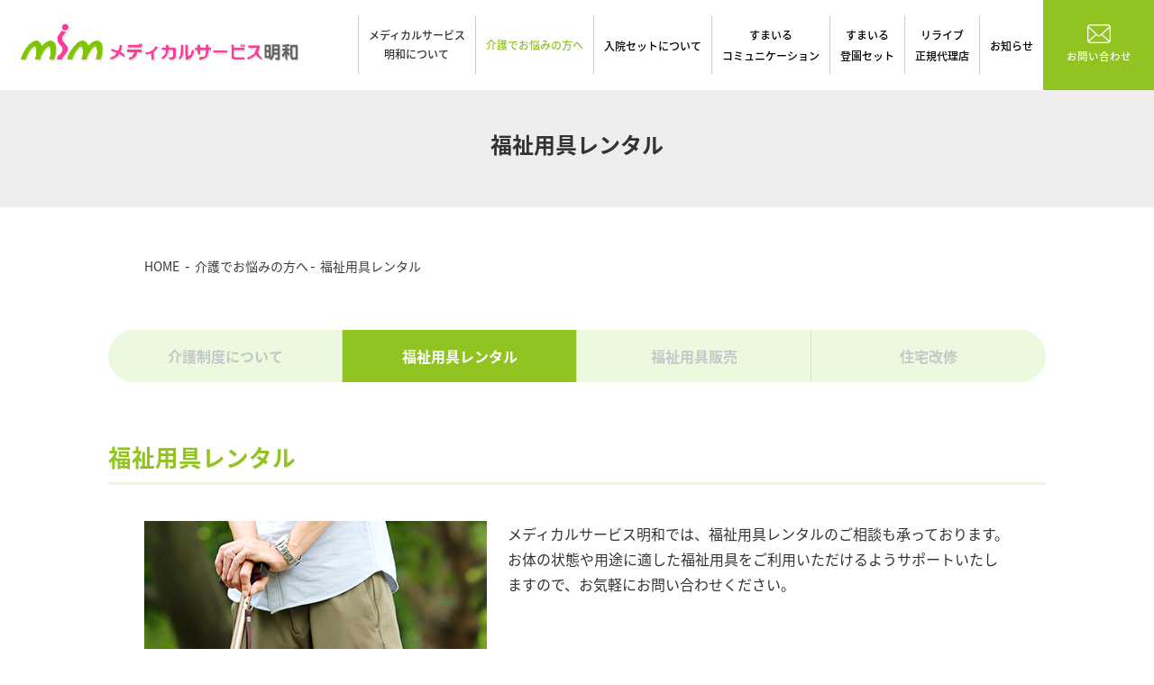

--- FILE ---
content_type: text/html; charset=UTF-8
request_url: https://www.ms-meiwa.com/nursingcare/rental
body_size: 13488
content:
<!DOCTYPE html>
<!--
/*--------------------------------------------------
  レイアウトID   : 1

  基本骨格となるhtml
  ・基本的にはこのデータをいつも利用する
  ・既存のコーディング済みページのhtml（head、body直下のdivやclassの指定）を利用したいといった
    個別のhtml構造を使用する場合に新しいレイアウトを追加する

  実装では…
  ・DBに格納されたレイアウトレコードを読み出し
  ・DBに格納されたレイアウトではinclude部分は置換タグ
  --------------------------------------------------*/
-->
<html lang="ja">
<head>
  <!-- 共通メタ -->
  <!--
        /*--------------------------------------------------
          ページ共通設定
          設定項目 : ページ共通 meta
          --------------------------------------------------*/
        -->
        <meta charset="utf-8">
        <title>福祉用具レンタル | メディカルサービス明和</title>
        <link rel="shortcut icon" href="/upload/save/common/73feec725c1d814c44f0236543fd0a47.ico">
        <link rel="apple-touch-icon" href="" sizes="180x180">
        <link rel="icon" type="image/png" href="" sizes="192x192">
        <meta http-equiv="X-Frame-Options" content="sameorigin">
        <meta http-equiv="X-UA-Compatible" content="IE=edge">
        <meta name="viewport" content="width=device-width,user-scalable=yes,maximum-scale=1">
        <meta name="format-detection" content="telephone=no">
        <meta name="keywords" content="メディカルサービス明和,介護,福祉用具,レンタル,販売,住宅改修">
        <meta name="description" content="シニアライフを応援する介護用品・福祉用具レンタル、販売・住宅改修のメディカルサービス明和です。">
        
        

        <link rel="stylesheet" href="//cdn.jsdelivr.net/normalize/3.0.3/normalize.min.css">
        <link rel="stylesheet" href="//fonts.googleapis.com/earlyaccess/notosansjapanese.css">
        <link rel="stylesheet" href="//fonts.googleapis.com/css?family=Lato|Oswald|Roboto|Oxygen:400,700&display=swap">
        <link rel="stylesheet" href="/front/assets/css/import.css">

        <!--[if gte IE 9]><!-->
          <script src="//ajax.googleapis.com/ajax/libs/jquery/2.1.4/jquery.min.js"></script>
        <!--<![endif]-->
        <!--[if lt IE 9]>
          <script src="//ajax.googleapis.com/ajax/libs/jquery/1.11.3/jquery.min.js"></script>
          <script src="//cdn.jsdelivr.net/g/selectivizr@1.0.3b,html5shiv@3.7.3"></script>
        <![endif]-->
        

  <!-- 共通css -->
  <style>/* header
========================================================= */
.tm1_pt1 #header {
  position: fixed;
  top: 0;
  left: 0;
  width: 100%;
  background: #fff;
  z-index: 10000;
}
.tm1_pt1 .header-inner {
  display: flex;
  align-items: center;
  justify-content: space-between;
  height: 100px;
}
.tm1_pt1 img {
  width: 100%;
  height: 100%;
  object-fit: cover;
  font-family: "object-fit: cover;";
}
.tm1_pt1 #header .logo {
  padding-left: 12px;
}
.tm1_pt1 #header .logo a {
  display: block;
}
.tm1_pt1 .gnav-list-item-contact span {
  display: inline-block;
  padding-top: 2.2em;
}
.tm1_pt1 .gnav-list {
  display: flex;
/*  align-items: center;*/
  align-items: stretch;
  justify-content: space-between;
  height: 100%;
  font-size: 16px;
}
.tm1_pt1 .gnav-list-item {
  display: flex;
  align-items: center;
  font-weight: 500;
  margin: 0 .9em 0 0;
/*  border-left: 1px solid #cecece;*/
  padding-left: .9em;
  position: relative;
}
.tm1_pt1 .gnav-list-item:before {
  content:"";
  position: absolute;
  top: 50%;
  transform: translateY(-50%);
  left: 0;
  width: 1px;
  height: 65%;
  background: #cecece;
}

.tm1_pt1 .gnav-list a {
  transition: .3s ease-in-out;
  outline: none;
}
.tm1_pt1 .gnav-list a:hover {
  text-decoration: none;
  opacity: .7;
}
.tm1_pt1 .gnav-list-item span {
  font-size: 12px;
}
.tm1_pt1 .gnav-list-item-contact {
/*  margin-left: 2em;*/
  margin-right: 0;
  font-size: .9em;
}
.tm1_pt1 .gnav-list-item-contact a {
  display: flex;
  align-items: center;
  justify-content: center;
  height: 100px;
  padding: 0 2.2em;
  background: #91c321;
  font-weight: 500;
   color: #fff;
}
.tm1_pt1 .gnav-list-item-contact span {
  display: inline-block;
  padding-top: 2.2em;
}

@media screen and (max-width: 1380px) {
.tm1_pt1   .gnav-list {
    font-size: calc(16 / 1600 * 100vw);
  }
}

@media screen and (min-width: 1041px) {
.tm1_pt1   .gnav-list-item {
    position: relative;
  }
  .gnav-list-item > a,
.tm1_pt1   .gnav-list-item > span {
    display: block;
    padding: 2rem 0;
    text-align: center;
  }
  .gnav-list-item.is-active>.js-accordion,
  .gnav-list-item>a:hover,
.tm1_pt1   .gnav-list-item>span:hover {
    color: #91c321;
  }

.tm1_pt1   .gnav-list-item-sub {
    display: none;
    position: absolute;
    top: 100%;
    left: 0;
  }
.tm1_pt1   .gnav-list-item-sub li {
    font-size: 1.4rem;
    margin-bottom: 2px;
  }
.tm1_pt1   .gnav-list-item-sub a {
    display: block;
    background: #e4f1ca;
    padding: 1.4rem 2rem;
    min-width: 20rem;
    box-sizing: border-box;
    transition: .3s ease-in-out;
  }
.tm1_pt1   .gnav-list-item-sub a:hover {
    color: #fff;
    background: #91c321;
    opacity: 1;
  }
}

@media screen and (max-width: 1040px) {
.tm1_pt1   .header-inner {
    height: 45px;
  }
.tm1_pt1   #header .logo {
    width: 185px;
    padding-left: 15px;
  }
.tm1_pt1   .header-menu-btn {
    flex: 0 0 30px;
    max-width: 30px;
    height: 100%;
    margin-right: 15px;
    display: flex;
    align-items: center;
    justify-content: center;
  }
.tm1_pt1   .header-menu-btn-inner {
    width: 19px;
    height: 16px;
    position: relative;
  }
.tm1_pt1   .header-menu-btn-inner span {
    display: block;
    width: 100%;
    height: 2px;
    background: #91c321;
    position: absolute;
    left: 0;
    transition: .3s ease-in-out;
  }
.tm1_pt1   .header-menu-btn-inner span:nth-child(1) {
    top: 0;
  }
.tm1_pt1   .header-menu-btn-inner span:nth-child(2) {
    top: 7px;
  }
.tm1_pt1   .header-menu-btn-inner span:nth-child(3) {
    bottom: 0;
  }
.tm1_pt1   .header-menu-btn.is-active .header-menu-btn-inner span:nth-child(1) {
    transform: translateY(7px) rotate(45deg);
  }
.tm1_pt1   .header-menu-btn.is-active .header-menu-btn-inner span:nth-child(2) {
    opacity: 0;
  }
.tm1_pt1   .header-menu-btn.is-active .header-menu-btn-inner span:nth-child(3) {
    width: 100%;
    transform: translateY(-7px) rotate(-45deg);
  }
.tm1_pt1   .gnav {
    position: absolute;
    top: 45px;
    right: 0;
    width: calc(100% - 55px);
    height: calc(100vh - 45px);
    background: #91c321;
    transition: .3s ease-in-out;
    transform: translateX(100%);
    overflow-y: auto;
  }
.tm1_pt1   .gnav.is-active {
    transform: none;
  }
.tm1_pt1   .gnav-list {
    display: block;
    font-size: 12px;
    color: #fff;
    /* display: none; */
  }
.tm1_pt1   .gnav-list-item {
    position: relative;
    border-bottom: 1px solid;
    margin: 0;
  }
.tm1_pt1   .gnav-list-item:before {
    content:none;
  }
  .gnav-list-item > span,
.tm1_pt1   .gnav-list-item > a {
    display: block;
    font-size: 13px;
    padding: 15px;
    position: relative;
    color: #fff;
  }
  .gnav-list-item > .js-accordion::before,
.tm1_pt1   .gnav-list-item > .js-accordion::after {
    content: "";
    width: 10px;
    height: 1px;
    position: absolute;
    top: 50%;
    right: 15px;
    background: #fff;
    transition: .3s ease-in-out;
  }
.tm1_pt1   .gnav-list-item > .js-accordion::before {
    transform: translateY(-50%);
  }
.tm1_pt1   .gnav-list-item > .js-accordion::after {
    transform: translateY(-50%) rotate(90deg);
  }
.tm1_pt1   .gnav-list-item > .js-accordion.is-active::before {
    opacity: 0;
  }
.tm1_pt1   .gnav-list-item > .js-accordion.is-active::after {
    transform: translateY(-50%) rotate(0deg);
  }
.tm1_pt1   .gnav-list-item-sub {
    font-weight: normal;
    padding-bottom: 15px;
    display: none;
  }
.tm1_pt1   .gnav-list-item-sub li:not(:last-child) {
    margin-bottom: 1px;
  }
.tm1_pt1   .gnav-list-item-sub a {
    display: block;
    margin: 0 15px;
    padding: 7px 10px;
    background: #7fae14;
   color: #fff;
  }
.tm1_pt1   .gnav-list-item-contact {
    margin: 20px 15px 50px;
  }
.tm1_pt1   .gnav-list-item-contact a {
    height: 45px;
    color: #91c321;
    background: #fff;
    font-size: 13px;
  }
.tm1_pt1   .gnav-list-item-contact span {
    padding: 0 0 0 20px;
  }
}

.tm1_pt1 .current{
  color: #91c321;
}
@media screen and (max-width: 1040px) {
.tm1_pt1   .current{
    color: #fff;
  }
}

@media screen and (min-width: 897px){
.tm1_pt1 .sp-only {
    display: flex!important;
}
}

@media screen and (min-width: 1040px){
.tm1_pt1 .sp-only {
    display: none!important;
}
}
.template-section-wrapper.tm-wrp1 {display: flex;margin: auto;}
.template-section.tm1.template-section-left {width: 0%;}
.template-section.tm1.template-section-center {width: 100%;}
.template-section.tm1.template-section-right {width: %;}

.tm2_pt2 .margin {
margin: 0 auto 100px;
}
@media screen and (max-width: 1040px) {
.tm2_pt2 .margin {
    margin: 0;
}
}
.template-section-wrapper.tm-wrp2 {display: flex;margin: auto;}
.template-section.tm2.template-section-left {width: 0%;}
.template-section.tm2.template-section-center {width: 100%;}
.template-section.tm2.template-section-right {width: %;}

.tm3_pt3 .article-header02 {
  display: table;
  width: 100%;
  height: 140px;
  margin-top: -10px;
    margin-bottom: 2em;
  background: #eeeeee;
}
.tm3_pt3 .article-header02 .container {
  display: table-cell;
  vertical-align: middle;
  text-align: center;
}
.tm3_pt3 .sec-title01 {
  font-size: 24px;
  font-weight: bold;
}
.tm3_pt3 .sec-title01 .en {
  display: block;
  line-height: 30px;
  color: #80c600;
  font-size: 13px;
  font-weight: normal;
}
.tm3_pt3 .sec-title01 .en.pink {
  color: #fd3c99;
}
@media screen and (max-width: 1040px){
.tm3_pt3  .article-header02 {
    
    margin-top: 80px;
}
}
@media screen and (max-width: 768px){
.tm3_pt3  .article-header02 {
   height: 80px;
   margin-bottom: 0;
}



}
.template-section-wrapper.tm-wrp3 {display: flex;margin: auto;}
.template-section.tm3.template-section-left {width: 0%;}
.template-section.tm3.template-section-center {width: 100%;}
.template-section.tm3.template-section-right {width: %;}

/*
============================================================ */
/* breadcrumbs
============================================================ */
.tm4_pt4 .lay-breadcrumbs-list {
  width: 100%;
}
.tm4_pt4 .lay-breadcrumbs-list {
  background: none;
}
.tm4_pt4 .lay-breadcrumbs-list > * {
  width: 960px;
  margin: 0 auto;
  padding: 18px 0 18px;
  text-align: left;
}
.tm4_pt4 #top .lay-breadcrumbs-list {
  display: none;
}
.tm4_pt4 .lay-breadcrumbs-list li {
  position: relative;
}
.tm4_pt4 .lay-breadcrumbs-list li:after {
  content: "-";
  margin: 0 5px 0 2px;
}
.tm4_pt4 .lay-breadcrumbs-list li:after {
  /*color: #fff;*/
}
.tm4_pt4 .lay-breadcrumbs-list li:last-child:after {
  display: none;
}
.lay-breadcrumbs-list li a,
.tm4_pt4 .lay-breadcrumbs-list li span {
  font-size: 14px;
  text-decoration: none;
  color: #fff;
}
 .lay-breadcrumbs-list li a,
.tm4_pt4 .lay-breadcrumbs-list li span {
  color: #3b3b3b;
}
.tm4_pt4 .lay-breadcrumbs-list li span {
  text-decoration: none;
}
.tm4_pt4 .lay-breadcrumbs-list li a:hover {
  text-decoration: underline;
}

/* sp breadcrumbs
------------------------------------------------------------ */
@media screen and (max-width: 896px) {
.tm4_pt4   .lay-breadcrumbs-list > * {
    width: 100%;
    padding: 0 15px 3px;
  }
  .lay-breadcrumbs-list li a,
.tm4_pt4   .lay-breadcrumbs-list li span {
    font-size: 11px;
  }
}
.template-section-wrapper.tm-wrp4 {display: flex;margin: auto;}
.template-section.tm4.template-section-left {width: 0%;}
.template-section.tm4.template-section-center {width: 100%;}
.template-section.tm4.template-section-right {width: %;}

.tm5_pt5 .mod-tab-wrap-target-link {
  margin: 40px 0 0;
}
/* sp
------------------------------------------------------------ */
@media screen and (max-width: 896px) {
.tm5_pt5   .mod-tab-wrap-target-link {
    margin: 20px 0 0;
  }
}

/* tabs
============================================================ */
.tm5_pt5 .mod-tab-wrap-target-link {
  margin: 40px 0 0;
}
.mod-tab-nav,
.tm5_pt5 .mod-tab-nav-static {
  zoom: 1;
  list-style: none;
  padding: 0 0 0 0;
  position: relative;
  z-index: 0;
  border: none !important;
  margin: 0 0 40px;
}
.mod-tab-nav > ul,
.tm5_pt5 .mod-tab-nav-static > ul {
  width: 100%;
  display: table;
  table-layout: fixed;
}
.mod-tab-nav:after,
.tm5_pt5 .mod-tab-nav-static:after {
  content:".";
  display: block;
  height: 0;
  clear: both;
  line-height: 0;
  visibility: hidden;
}
.mod-tab-nav li,
.tm5_pt5 .mod-tab-nav-static li {
  text-align: center;
  z-index: 0;
  position: relative;
  background: #fff;
  box-sizing: border-box;
  display: table-cell;
  vertical-align: middle;
  width: auto;
  border-right: solid 1px #dbdbdb;
}
.mod-tab-nav li:last-child,
.tm5_pt5 .mod-tab-nav-static li:last-child {
  border-right: none;
}
.mod-tab-nav li:first-child,
.tm5_pt5 .mod-tab-nav-static li:first-child {
  margin-left: 0;
}
.mod-tab-nav li a,
.tm5_pt5 .mod-tab-nav-static li a {
  display: block;
  width: auto;
  /* min-height: 56px; */
  padding: 15px 20px;
  font-size: 16px;
  font-weight: bold;
  text-decoration: none;
  color: #c3c7c7;
  background: #edf9df !important;
  box-sizing: border-box;
  -webkit-transition: all .2s ease-in-out;
  transition: all .2s ease-in-out;
}
.mod-tab-nav li a:hover,
.tm5_pt5 .mod-tab-nav-static li a:hover {
 background: #91c321 !important;
    color: #fff;
}
.mod-tab-nav li:first-child a,
.tm5_pt5 .mod-tab-nav-static li:first-child a {
  border-radius: 50px 0 0 50px;
}
.mod-tab-nav li:last-child a,
.tm5_pt5 .mod-tab-nav-static li:last-child a {
  border-radius: 0 50px 50px 0;
}
.mod-tab-nav li a.active,
.mod-tab-nav li a.active:hover,
.mod-tab-nav-static li.active,
.mod-tab-nav-static li a.active,
.tm5_pt5 .mod-tab-nav-static li a.active:hover {
  background: #91c321 !important;
  color: #fff;
  margin-bottom: 0;
}
.mod-tab-nav li a.active,
.tm5_pt5 .mod-tab-nav-static li a.active {
  text-align: center;
  position: relative;
}

.mod-tab-nav li.active,
.tm5_pt5 .mod-tab-nav-static li.active {
  border-bottom: none;
}
.tm5_pt5 .mod-tab-detail {
  clear: both;
  width: 100%;
  height: auto;
  padding: 0 0 0;
  z-index: 1;
}
.tm5_pt5 .mod-tab-detail > * a.active {
  display: block;
}
.tm5_pt5 .js-tabbox {
  display: none;
}

/* sp
------------------------------------------------------------ */
@media screen and (max-width: 896px) {
.tm5_pt5   .mod-tab-wrap-target-link {
    margin: 20px 0 0;
  }
  .mod-tab-nav,
.tm5_pt5   .mod-tab-nav-static {
    margin: 30px 0 0;
       background: none;
  }

  .mod-tab-nav > ul,
.tm5_pt5   .mod-tab-nav-static > ul {
    width: 100%;
    display: block;
  }
  .mod-tab-nav li,
.tm5_pt5   .mod-tab-nav-static li {
    display: block;
    margin: 0 0 10px;
    border: none;
  }
  .mod-tab-nav li a,
.tm5_pt5   .mod-tab-nav-static li a {
    display: block;
    padding: 10px 10px;
    font-size: 14px;
    -webkit-transition: none;
    transition: none;
    border-radius: 50px 50px 50px 50px;
  }
  .mod-tab-nav li:first-child a,
.tm5_pt5   .mod-tab-nav-static li:first-child a {
    border-radius: 50px 50px 50px 50px;
  }
  .mod-tab-nav li:last-child a,
.tm5_pt5   .mod-tab-nav-static li:last-child a {
    border-radius: 50px 50px 50px 50px;
  }
  .mod-tab-nav li a.active:before,
.tm5_pt5   .mod-tab-nav-static li a.active:before {
    display: none;
  }
  .mod-tab-nav li a:hover,
.tm5_pt5    .mod-tab-nav-static li a:hover {
    color: #fff;
  }
}
.template-section-wrapper.tm-wrp5 {display: flex;margin: auto;}
.template-section.tm5.template-section-left {width: 0%;}
.template-section.tm5.template-section-center {width: 100%;}
.template-section.tm5.template-section-right {width: %;}

.tm6_pt6 .com-title-M-small {
  font-size: 1.6em;
  font-weight: bold;
  line-height: 1.4;
  color: #91c321;
  padding-bottom: 10px;
  border-bottom: solid 3px #edf9df;
  margin: 2em 0;
}

@media screen and (max-width: 896px) {
.tm6_pt6   .com-title-wrap {
    margin: 0 0 14px;
  }
.tm6_pt6 .com-title-M-small {
    font-size: 1em;
    margin: 2em 0;
  }
}
.template-section-wrapper.tm-wrp6 {display: flex;margin: auto;}
.template-section.tm6.template-section-left {width: 0%;}
.template-section.tm6.template-section-center {width: 100%;}
.template-section.tm6.template-section-right {width: %;}

/* column
============================================================ */
.tm7_pt7 .img-block {
    width: 50%;
}
/* com-column-2__imgL-discR */
.tm7_pt7 .com-column-2__imgL-discR {
  margin: 40px auto 1.5em;
   width: 960px;
}
.tm7_pt7 .com-column-2__imgL-discR li {
  display: flex;
display:-ms-flexbox;
  margin: 40px 0 0;
}
.tm7_pt7 .com-column-2__imgL-discR img {
  max-width: 480px;
  height: auto;
}
.tm7_pt7 .com-column-2__imgL-discR .disc-block {
  max-width: 100%;
  padding: 0 ;
  width:69%;
  }
.tm7_pt7 .com-column-2__imgL-discR .disc-block .title {
  font-weight: bold;
  margin: 0 0 10px;
}
/* body.side-nav-active
------------------------------------------------------------ */
/* com-column-2__imgL-discR */
.tm7_pt7 body.side-nav-active .com-column-2__imgL-discR img {
  max-width: 387px;
  height: auto;
}
.tm7_pt7 body.side-nav-active .com-column-2__imgL-discR img {
  max-width: 387px;
  height: auto;
}

@media screen and (max-width: 980px) {
  /* com-column-2__imgL-discR */
.tm7_pt7 .img-block {
    width: 100%;
}
.tm7_pt7   .com-column-2__imgL-discR {
    width: auto;
    margin: 20px 0 0;
    padding: 0 15px;
    box-sizing: border-box;
  }
.tm7_pt7   .com-column-2__imgL-discR li {
    display: block;
    margin: 20px 0 0;
  }
.tm7_pt7   .com-column-2__imgL-discR img {
    width: 100%;
    max-width: 100%;
  }
.tm7_pt7   .com-column-2__imgL-discR .text {
  font-size: 13px;
  }
.tm7_pt7   .com-column-2__imgL-discR .disc-block {
    width: auto;
    padding: 0 0 0 0;
    margin: 10px 0 0;
  }
.tm7_pt7   .com-column-2__imgL-discR .disc-block .title {
    margin: 0 0 10px;
  }
}
.template-section-wrapper.tm-wrp7 {display: flex;margin: auto;}
.template-section.tm7.template-section-left {width: 0%;}
.template-section.tm7.template-section-center {width: 100%;}
.template-section.tm7.template-section-right {width: %;}

.tm8_pt8 .com-title-M-small {
  font-size: 1.6em;
  font-weight: bold;
  line-height: 1.4;
  color: #91c321;
  padding-bottom: 10px;
  border-bottom: solid 3px #edf9df;
  margin: 2em 0;
}

@media screen and (max-width: 896px) {
.tm8_pt8   .com-title-wrap {
    margin: 0 0 14px;
  }
.tm8_pt8 .com-title-M-small {
    font-size: 1em;
    margin: 2em 0;
  }
}
.template-section-wrapper.tm-wrp8 {display: flex;margin: auto;}
.template-section.tm8.template-section-left {width: 0%;}
.template-section.tm8.template-section-center {width: 100%;}
.template-section.tm8.template-section-right {width: %;}

/* table
============================================================ */
.tm9_pt9 .com-horizontal-no-scroll-wrap {
  margin: 40px 0 0;
}
.tm9_pt9 .com-horizontal-scroll-wrap table {
  width: 100%;
}

/* horizontal */
.com-table-horizontal tr:first-child th,
.tm9_pt9 .com-table-horizontal td {
  border-top: solid 1px #ddd;
}
.com-table-horizontal th,
.tm9_pt9 .com-table-horizontal td {
  text-align: left;
  padding: 20px 40px;
  border-bottom: solid 1px #ddd;
  vertical-align: top;
  word-break: break-all;
}
.tm9_pt9 .com-table-horizontal th {
  width: 240px;
  font-weight: bold;
  background-color: #edf9df;
}
.tm9_pt9 .com-table-horizontal td {
  background-color: #fff;
}
/* horizontal th auto */
.com-table-horizontal-th-auto tr:first-child th,
.tm9_pt9 .com-table-horizontal-th-auto td {
  border-top: solid 1px #ddd;
}
.com-table-horizontal-th-auto th,
.tm9_pt9 .com-table-horizontal-th-auto td {
  text-align: left;
  padding: 20px 40px;
  border-bottom: solid 1px #ddd;
  vertical-align: top;
  word-break: break-all;
}
.tm9_pt9 .com-table-horizontal-th-auto th {
  width: auto;
  font-weight: bold;
  background-color: #edf9df;
}
.tm9_pt9 .com-table-horizontal-th-auto td {
  background-color: #fff;
}
.tm9_pt9 .inner-content {
    max-width: 1040px;
    margin: 0 auto;
}
.tm9_pt9 .list-style-disc {
    font-weight: bold;
    margin-top: 3px;
    position: relative;
    padding-left: 1.3em;
    font-size: 1.1em;
    line-height: 1.6;
    margin-bottom: 5px;
    margin-right: 1em;
}
.tm9_pt9 .list-style-inline {
    display: flex;
}
.tm9_pt9 .list-style-disc:before {
    content: "";
    display: inline-block;
    position: absolute;
    left: 0;
    top: 7px;
    border: 4px solid #81c600;
    border-radius: 50%;
}

/* sp
------------------------------------------------------------ */
@media screen and (max-width: 896px) {
  .com-horizontal-no-scroll-wrap,
.tm9_pt9   .com-horizontal-scroll-wrap {
    margin: 20px 0 0;
  }
.tm9_pt9   .com-horizontal-scroll-wrap {
    overflow: auto !important;
    /* white-space: nowrap; */
    -webkit-overflow-scrolling: touch !important;
  }
   /* horizontal */
  .com-table-horizontal th,
.tm9_pt9   .com-table-horizontal td {
    padding: 10px 20px;
    display: block;
    width: 100%;
  }
.tm9_pt9   .com-table-horizontal th {
    width: 100%;
    border-bottom: none;
  }
.tm9_pt9   .com-table-horizontal td {
    background-color: #fff;
    border-bottom: none;
  }
.tm9_pt9   .com-table-horizontal tr:last-child td {
    border-bottom: solid 1px #ddd;
  }
 
.tm9_pt9   .com-horizontal-scroll-wrap table {
    width: 980px;
  }
.tm9_pt9 .inner-content {
    padding: 0 5%;
}
.tm9_pt9 .list-style-disc {
font-size: 0.9em;
}
.tm9_pt9 .list-style-inline {
    display: block;
   font-size: 0.9em;
margin-right: 1em;
}
.tm9_pt9 .list-flex{
 display:flex;
}
}
.template-section-wrapper.tm-wrp9 {display: flex;margin: auto;}
.template-section.tm9.template-section-left {width: 0%;}
.template-section.tm9.template-section-center {width: 100%;}
.template-section.tm9.template-section-right {width: %;}

.tm10_pt10 .com-title-M-small {
  font-size: 1.6em;
  font-weight: bold;
  line-height: 1.4;
  color: #91c321;
  padding-bottom: 10px;
  border-bottom: solid 3px #edf9df;
  margin: 2em 0;
}

@media screen and (max-width: 896px) {
.tm10_pt10   .com-title-wrap {
    margin: 0 0 14px;
  }
.tm10_pt10 .com-title-M-small {
    font-size: 1em;
    margin: 2em 0;
  }
}
.template-section-wrapper.tm-wrp10 {display: flex;margin: auto;}
.template-section.tm10.template-section-left {width: 0%;}
.template-section.tm10.template-section-center {width: 100%;}
.template-section.tm10.template-section-right {width: %;}

.tm11_pt11 .inner-content {
    max-width: 1040px;
    margin: 0 auto;
}
.tm11_pt11 .list-style-disc {
    font-weight: bold;
    margin-top: 3px;
    position: relative;
    padding-left: 1.3em;
    font-size: 1.1em;
    line-height: 1.6;
    margin-bottom: 5px;
}
.tm11_pt11 .list-style-inline {
    display: flex;
    justify-content: space-between;
}
.tm11_pt11 .list-style-disc:before {
    content: "";
    display: inline-block;
    position: absolute;
    left: 0;
    top: 7px;
    border: 4px solid #81c600;
    border-radius: 50%;
}
@media only screen and (max-width: 811px){
.tm11_pt11 .inner-content {
    padding: 0;
}
.tm11_pt11 .list-style-disc {
font-size: 0.9em;
}
.tm11_pt11 .list-style-inline {
    display: block;
   font-size: 0.9em;
margin-right: 1em;
}
.tm11_pt11 .list-flex{
 display:flex;
}

}
.template-section-wrapper.tm-wrp11 {display: flex;margin: auto;}
.template-section.tm11.template-section-left {width: 0%;}
.template-section.tm11.template-section-center {width: 100%;}
.template-section.tm11.template-section-right {width: %;}

.tm12_pt12 .com-text-basic {
    font-size: 16px;
    margin: 2em 0;
}
@media screen and (max-width: 896px){
.tm12_pt12 .com-text-basic {
    margin: 10px 0 0;
}
}
.template-section-wrapper.tm-wrp12 {display: flex;margin: auto;}
.template-section.tm12.template-section-left {width: 0%;}
.template-section.tm12.template-section-center {width: 100%;}
.template-section.tm12.template-section-right {width: %;}

.tm13_pt13 .tel-link {
  cursor: default;
}
.tm13_pt13 .inner-content {
    max-width: 1040px;
    margin: 0 auto;
}
.tm13_pt13 .ttl-left-bd {
    font-size: 1em;
    padding-left: 20px;
    border-left: 3px solid #81c600;
    margin-bottom: 40px;
}
.tm13_pt13 .m-btm30 {
    margin-bottom: 30px !important;
}
.tm13_pt13 .dl-orange-box {
    border: 1px solid #81c600;
    text-align:center;
    margin-top: 2em;
}
.tm13_pt13 .dl-orange-box dt {
    padding: 15px;
    color: #fff;
    background: #81c600;
    font-weight: bold;
}
.tm13_pt13 .dl-orange-box dd {
    padding: 10px;
}
.tm13_pt13 .m-10 {
    margin: 10px !important;
}
.tm13_pt13 .f-big {
    font-size: 2em;
}
.tm13_pt13 a:hover {
    text-decoration: none;
}
.tm13_pt13 .bold {
    font-weight: bold;
}
.tm13_pt13 .fax {
    margin-left: 2em;
}
.tm13_pt13 .br-sp {
 display:none;
}
.tm13_pt13 .com-button{
display: flex;
 justify-content: center;
gap: 20px;
}
@media only screen and (max-width: 1100px){
.tm13_pt13 .inner-cmn, .inner-content {
    padding: 0 3%;
}
}
@media only screen and (max-width: 811px){
.tm13_pt13 .inner-cmn, .inner-content {
    padding: 0 5%;
}
.tm13_pt13 .m-btm30 {
    margin-bottom: 15px !important;
}
.tm13_pt13 .f-big{
  font-size: 1em;
}
.tm13_pt13 .fax {
    margin-left: 0;
}
.tm13_pt13 .br-sp {
 display: block;
}
}
/* button
============================================================ */
.tm13_pt13 .com-button-blank {
  margin: 0 0 2em;
  display: flex;
}
.tm13_pt13 .com-button-blank.style-center {
  text-align: center;
  display: block;
}
.tm13_pt13 .com-button-blank a {
  display: inline-block;
  min-width: 240px;
  padding: 10px 16px 10px;
  position: relative;
  background-color: #fff;
  color: #fd3c9a;
  border: solid 2px #fd3c9a;
  border-radius: 50px;
  box-sizing: border-box;
  font-size: 16px;
  font-weight: bold;
  text-align: center;
  line-height: 1.4;
  letter-spacing: 2px;
  -webkit-transition: all ease-in-out .25s;
  transition: all ease-in-out .25s;
}
.tm13_pt13 .com-button-blank a + a {
  margin-left: 20px;
}
.com-button-blank a span,
.tm13_pt13 .com-button-pdf a span {
  font-weight: bold;
  font-family: "Noto Sans Japanese", sans-serif !important;
  position: relative;
}
.tm13_pt13 .com-button-blank a span:before {
  display: none;
}
.tm13_pt13 .com-button-blank a span:after {
  font-family: 'icomoon' !important;
  font-size: 20px;
  font-weight: normal;
  position: relative;
  top: 4px;
  right: -5px;
}
.tm13_pt13 .com-button-blank a:hover {
  text-decoration: none;
  background-color: #fd3c9a;
  color: #fff;
  border-color: #fd3c9a;
}
.tm13_pt13 .com-button-blank .icon-copy9:after {
  content: "\e920";
}
.tm13_pt13 .com-button-blank01 a {
  display: inline-block;
  min-width: 240px;
  padding: 10px 16px 10px;
  position: relative;
  background-color: #fff;
  color: #6040b1;
  border: solid 2px #6040b1;
  border-radius: 50px;
  box-sizing: border-box;
  font-size: 16px;
  font-weight: bold;
  text-align: center;
  line-height: 1.4;
  letter-spacing: 2px;
  -webkit-transition: all ease-in-out .25s;
  transition: all ease-in-out .25s;
}
.tm13_pt13 .com-button-blank01 a + a {
  margin-left: 20px;
}
.com-button-blank01 a span,
.tm13_pt13 .com-button-pdf a span {
  font-weight: bold;
  font-family: "Noto Sans Japanese", sans-serif !important;
  position: relative;
}
.tm13_pt13 .com-button-blank01 a span:before {
  display: none;
}
.tm13_pt13 .com-button-blank01 a span:after {
  font-family: 'icomoon' !important;
  font-size: 20px;
  font-weight: normal;
  position: relative;
  top: 4px;
  right: -5px;
}
.tm13_pt13 .com-button-blank01 a:hover {
  text-decoration: none;
  background-color: #6040b1;
  color: #fff;
  border-color: #6040b1;
}
.tm13_pt13 .com-button-blank01 .icon-copy9:after {
  content: "\e920";
}
.tm13_pt13 .com-button-blank01 a[href=""] {
  display: none;
}

/* sp
------------------------------------------------------------ */
@media screen and (max-width: 896px) {
.tm13_pt13   .com-button-blank {
    margin: 20px 0 0;
    display: block;
  }
.tm13_pt13   .com-button-blank a {
    display: block;
    width: 100%;
    font-size: 14px;
    -webkit-transition: none;
    transition: none;
    /* padding: 5px 16px 5px; */
    margin: 20px 0 0;
  }
.tm13_pt13   .com-button-blank01 a {
    display: block;
    width: 100%;
    font-size: 14px;
    -webkit-transition: none;
    transition: none;
    /* padding: 5px 16px 5px; */
    margin: 20px 0 0;
  }
.tm13_pt13   .com-button-blank a + a {
    margin-left: 0;
  }
.tm13_pt13   .com-button-blank a:hover {
    text-decoration: none;
    background-color: #fff;
    color: #fd3c9a;
    border-color: #fd3c9a;
  }
}
@media screen and (max-width: 768px) {
.tm13_pt13 .com-button-blank01 {
    margin: 0 auto;
    width: 95%;
}
.tm13_pt13 .com-button-blank01 a {
  margin: 0 0 2em;
}
.tm13_pt13  .com-button-blank {
    margin: 0 auto;
    width: 95%;
}
.tm13_pt13 .com-button-blank a {
  margin: 0 0 2em;
}

}
.template-section-wrapper.tm-wrp13 {display: flex;margin: auto;}
.template-section.tm13.template-section-left {width: 0%;}
.template-section.tm13.template-section-center {width: 100%;}
.template-section.tm13.template-section-right {width: %;}

/* footer
========================================================= */
.tm14_pt14 #footer {}
.tm14_pt14  .container {
    max-width: 980px;
    padding: 0 30px;
    margin: 0 auto;
    box-sizing: content-box;
}
.tm14_pt14 .footer-main {
  padding: 25px 0 50px;
  font-size: 14px;
}
.tm14_pt14 .footer-main .container {
  display: flex;
  justify-content: space-between;
}
.tm14_pt14 .footer-info {
position: relative;
  flex: 0 0 31.63%;
  max-width: 31.63%;
}
.tm14_pt14 img {
  width: 100%;
  height: 100%;
  object-fit: cover;
  font-family: "object-fit: cover;";
}
.tm14_pt14 .fnav {
  flex: 1 0 0%;
  display: flex;
}
.tm14_pt14 .fnav-item:first-child {
  margin-left: auto;
}
.tm14_pt14 .fnav-item:not(:last-child) {
  margin-right: 5.5%;
}
.tm14_pt14 .fnav-item-ttl {
  font-weight: 500;
  margin-bottom: 10px;
}
.tm14_pt14 .fnav-item-ttl a {
  transition: .3s ease-in-out;
}
.tm14_pt14 .fnav-item-ttl a:hover {
  text-decoration: none;
  opacity: .7;
}
.tm14_pt14 .footer-bottom {
  padding: 10px 0;
  background: #f5f5f5;
  font-size: 12px;
}
.tm14_pt14 .footer-bottom .container {
  display: flex;
  align-items: center;
  justify-content: space-between;
}
.tm14_pt14 .footer-bottom-link a:hover {
  opacity: 1;
  text-decoration: underline;
}
.tm14_pt14 .footer-bottom-link {
    width: 130px;
}
.tm14_pt14 .footer-bottom-link-list {
    display: flex;
}
@media screen and (max-width: 1040px) {
.tm14_pt14   .footer-main {
    padding: 15px 0 20px;
    font-size: 12px;
  }
.tm14_pt14   .footer-main .container {
    display: block;
  }
.tm14_pt14   .footer-info {
    max-width: none;
    text-align: center;
  }
.tm14_pt14   .footer-info-logo {
    width: 170px;
    margin: 0 auto 10px;
  }
.tm14_pt14   .fnav {
    display: none;
  }
.tm14_pt14   .footer-bottom {
    font-size: 10px;
  }
.tm14_pt14   .footer-bottom .container {
    display: block;
    text-align: center;
  }
.tm14_pt14   .footer-bottom-link {
    margin-bottom: 6px;
    display: none;
  }
}
@media screen and (max-width: 1040px)
.tm14_pt14 .container {
    padding: 0 15px;
    box-sizing: border-box;
}

@media screen and (min-width: 1041px) {
.tm14_pt14   .sp-only {
    display: none !important;
  }
}

@media screen and (max-width: 1040px) {
.tm14_pt14   .pc-only {
    display: none !important;
  }
}

.tm14_pt14 .footer-pp-logo {
position: absolute;
top: 63px;
right: -22px;
}
.tm14_pt14 .footer-pp-logo img{
max-width: 64px;
height: auto;
}
@media screen and (max-width: 1040px) {
.tm14_pt14 .footer-pp-logo {
position: static;
text-align: center;
margin: 10px 0;
}
}
.template-section-wrapper.tm-wrp14 {display: flex;margin: auto;}
.template-section.tm14.template-section-left {width: 0%;}
.template-section.tm14.template-section-center {width: 100%;}
.template-section.tm14.template-section-right {width: %;}

</style>

  <!-- ページ個別js -->
  <style>.tm6_pt6 .com-title-M-small, .tm4_pt4 .com-title-M-small {
    margin: 1em 0 0;
}</style>

  <!-- headタグに追加する文字列-->
  

  <!-- headタグの最後に追加する文字列-->
  <!-- Google Tag Manager -->
<script>(function(w,d,s,l,i){w[l]=w[l]||[];w[l].push({'gtm.start':
new Date().getTime(),event:'gtm.js'});var f=d.getElementsByTagName(s)[0],
j=d.createElement(s),dl=l!='dataLayer'?'&l='+l:'';j.async=true;j.src=
'https://www.googletagmanager.com/gtm.js?id='+i+dl;f.parentNode.insertBefore(j,f);
})(window,document,'script','dataLayer','GTM-T6L4HDM9');</script>
<!-- End Google Tag Manager -->

<!-- Global site tag (gtag.js) - Google Analytics -->
<script async src="https://www.googletagmanager.com/gtag/js?id=G-YNMVZD0D79"></script>
<script>
  window.dataLayer = window.dataLayer || [];
  function gtag(){dataLayer.push(arguments);}
  gtag('js', new Date());

  gtag('config', 'G-YNMVZD0D79');
  gtag('config', 'UA-32540257-75');
</script>
</head>

<body id="page-20" class=" nursingcare rental post-">
  <!-- bodyタグの最初に追加する文字列-->
  <!-- Google Tag Manager (noscript) -->
<noscript><iframe src="https://www.googletagmanager.com/ns.html?id=GTM-T6L4HDM9"
height="0" width="0" style="display:none;visibility:hidden"></iframe></noscript>
<!-- End Google Tag Manager (noscript) -->

  <!-- bodyタグに追加する文字列-->
  

  <div class="js-overlay"></div>

  <!-- Start header-->
  <header class="page-header">
  <section class="template-section-wrapper tm-wrp1 "><section class="template-section tm1 template-section-left"></section><section class="template-section tm1 template-section-center"><section class="tm1_pt1 parts-section  page-max-width"><style>
  .gnav-list-item-contact span {
    background: url(/upload/save/template/57e9af0aaeba473c953b4919becc3782.png) no-repeat 50% 0 / auto 1.8em;
  }

  @media screen and (max-width: 1040px) {
    .gnav-list-item-contact span {
      background: url(/upload/save/template/04b2b19dc1630feb455c9674734d0cfc.png) no-repeat 0 50% / 13px auto;
      padding: 0 0 0 20px;
    }
  }
</style>
<header id="header">
  <div class="header-inner">
    <h1 class="logo"><a href="/"><img src="/upload/save/template/b12e020ca22e3ec1c507ede0412cba60.png"   ></a></h1>

    <nav class="gnav" id="gnav">
      <div class="gnav-inner">
        <ul class="gnav-list">
          <li class="gnav-list-item">
            <span class="js-accordion"><span class="not-link-target-current-highlight" data-href="/about">メディカルサービス<br class="pc-only">明和について</span></span>
            <ul class="gnav-list-item-sub">
              <li><a href="/about/message">社長あいさつ</a></li>
              <li><a href="/about/company">会社概要</a></li>
              <li><a href="/about/collaboration">大野浦病院との連携</a></li>
              <li><a href="/about/sdgs/">SDGsへの取り組み</a></li>
              <li><a href="/about/pott/">POTT食事ケアシリーズ</a></li>
              <li><a href="/about/actionplan/">一般事業主行動計画の公表について</a></li>
              <li><a href="/about/woman/">女性の活躍推進</a></li>
            </ul>
          </li>
          <li class="gnav-list-item">
           <span class="js-accordion"><span class="not-link-target-current-highlight" data-href="/nursingcare">介護でお悩みの方へ</span></span>
            <ul class="gnav-list-item-sub">
              <li><a href="/nursingcare/insurance/">介護制度について</a></li>
              <li><a href="/nursingcare/rental/">福祉用具レンタル</a></li>
              <li><a href="/nursingcare/sale/">福祉用具販売</a></li>
              <li><a href="/nursingcare/renovation/">住宅改修</a></li>
            </ul>
          </li>
          <li class="gnav-list-item">
            <a href="http://smile-set.jp/"target="_blank"><span>入院セットについて</span></a>
          </li>
          <li class="gnav-list-item">
            <a href="/smile/"><span>すまいる<br class="pc-only">コミュニケーション</span></a>
          </li>
          <li class="gnav-list-item">
            <a href="/smiletoen/"><span>すまいる<br class="pc-only">登園セット</span></a>
          </li>
          <li class="gnav-list-item">
            <a href="/relive/"><span>リライブ<br class="pc-only">正規代理店</span></a>
          </li>
          <!--<li class="gnav-list-item">
            <a href="/recruit/"target="_blank"><span>採用情報</span></a>
          </li>-->
          <li class="gnav-list-item">
            <a href="/infos/" class="target-current-highlight"><span>お知らせ</span></a>
          </li>
          <li class="gnav-list-item-contact">
            <a href="/contact/"><span>お問い合わせ</span></a>
          </li>
        </ul>
      </div>
    </nav>

    <div class="header-menu-btn sp-only">
      <div class="header-menu-btn-inner">
        <span></span>
        <span></span>
        <span></span>
      </div>
    </div>
  </div><!-- end .container -->
</header><!-- end #header --></section></section><section class="template-section tm1 template-section-right"></section></section>
  </header>
  <!-- End header -->

  <!-- Start main contents -->
  <section class="main-container">
    <div class="main-container-inner">
      <aside class="page-left">
      </aside>
      <main class="page-main">
      <section class="template-section-wrapper tm-wrp2 "><section class="template-section tm2 template-section-left"></section><section class="template-section tm2 template-section-center"><section class="tm2_pt2 parts-section  page-content-width"><div class="margin">
</div></section></section><section class="template-section tm2 template-section-right"></section></section><section class="template-section-wrapper tm-wrp3 "><section class="template-section tm3 template-section-left"></section><section class="template-section tm3 template-section-center"><section class="tm3_pt3 parts-section  page-max-width"><header class="article-header02">
      <div class="container">
        <h2 class="sec-title01">福祉用具レンタル</h2>
      </div>
    </header></section></section><section class="template-section tm3 template-section-right"></section></section><section class="template-section-wrapper tm-wrp4 "><section class="template-section tm4 template-section-left"></section><section class="template-section tm4 template-section-center"><section class="tm4_pt4 parts-section  page-max-width"><div class="lay-breadcrumbs-list">
        <ol class="mod-panel-layout" vocab="http://schema.org/" typeof="BreadcrumbList">
          <li property="itemListElement" typeof="ListItem">
            <span property="name"><a href="/" property="item" typeof="WebPage">HOME</a><meta property="position" content="1"></span>
          </li><li property="itemListElement" typeof="ListItem"><span property="name">介護でお悩みの方へ</span><meta property="position" content="2"></li><li property="itemListElement" typeof="ListItem"><span property="name">福祉用具レンタル</span><meta property="position" content="3"></li>
          </ol>
        </div></section></section><section class="template-section tm4 template-section-right"></section></section><section class="template-section-wrapper tm-wrp5 "><section class="template-section tm5 template-section-left"></section><section class="template-section tm5 template-section-center"><section class="tm5_pt5 parts-section  page-content-width"><div class="mod-tab-wrap-target-link">
            <div class="mod-tab-nav">
              <ul>
                <li><a href="/nursingcare/insurance">介護制度について</a></li>
                <li><a href="/nursingcare/rental" class="">福祉用具レンタル</a></li>
                <li><a href="/nursingcare/sale" class="">福祉用具販売</a></li>
                <li><a href="/nursingcare/renovation" class="">住宅改修</a></li>
              </ul>
            </div>
       </div></section></section><section class="template-section tm5 template-section-right"></section></section><section class="template-section-wrapper tm-wrp6 "><section class="template-section tm6 template-section-left"></section><section class="template-section tm6 template-section-center"><section class="tm6_pt6 parts-section  page-content-width"><h4 class="com-title-M-small">福祉用具レンタル</h4></section></section><section class="template-section tm6 template-section-right"></section></section><section class="template-section-wrapper tm-wrp7 "><section class="template-section tm7 template-section-left"></section><section class="template-section tm7 template-section-center"><section class="tm7_pt7 parts-section  page-max-width"><div class="com-column-2__imgL-discR">
  <ul>
    <li>
      <div class="img-block">
        <img src="/upload/save/page/e32bfecc82ef16cdcfeacfb622675d6c.jpg"   >
      </div>
      <div class="disc-block">
     <p class="text">メディカルサービス明和では、福祉用具レンタルのご相談も承っております。<br />
お体の状態や用途に適した福祉用具をご利用いただけるようサポートいたしますので、お気軽にお問い合わせください。</p>
      </div>
    </li>
  </ul>
</div></section></section><section class="template-section tm7 template-section-right"></section></section><section class="template-section-wrapper tm-wrp8 "><section class="template-section tm8 template-section-left"></section><section class="template-section tm8 template-section-center"><section class="tm8_pt8 parts-section  page-content-width"><h4 class="com-title-M-small">介護保険レンタル対象品</h4></section></section><section class="template-section tm8 template-section-right"></section></section><section class="template-section-wrapper tm-wrp9 "><section class="template-section tm9 template-section-left"></section><section class="template-section tm9 template-section-center"><section class="tm9_pt9 parts-section  page-content-width"><div class="com-horizontal-no-scroll-wrap">
  <table class="com-table-horizontal">
  <tbody>
    <tr>
      <th>1.特殊寝台</th>
      <td>
        サイドレールが取り付けてあるものまたは取付可能なものであって次のいずれかの機能を有するもの
        <ul>
          <li class="list-style-disc">背部または脚部の傾斜角度を調整できる機能</li>
          <li class="list-style-disc">床板の高さを無段階に調整できる機能</li>
        </ul>
      </td>
    </tr>
    <tr>
      <th>2.特殊寝台付属品</th>
      <td>マットレス、サイドレール等で、特殊寝台と一体的に使用されるものに限る</td>
    </tr>
    <tr>
      <th>3.床ずれ防止用具</th>
      <td>
        次のいずれかに該当するものに限る
        <ul>
          <li class="list-style-disc">送風装置または空気圧調整装置を備えた空気マット</li>
          <li class="list-style-disc">水等によって減圧による体圧分散効果をもつ全身用のマット</li>
        </ul>
      </td>
    </tr>
    <tr>
      <th>4.体位変換器</th>
      <td>空気パッド等を身体の下に挿入する事により要介護者等の体位を容易に変換できるもの<br />
（体位の保持のみを目的とするものを除く）</td>
    </tr>
    <tr>
      <th>5.手摺</th>
      <td>取り付けに際し工事を伴わないものに限る</td>
    </tr>
    <tr>
      <th>6.歩行補助杖</th>
      <td>松葉づえ、カナディアン・クラッチ、ロフストランド・クラッチ、プラットホームクラッチまたは多点杖に限る</td>
    </tr>
    <tr>
      <th>7.歩行器</th>
      <td>
        歩行が困難な者の歩行機能を補う機能を有し、移動時に体重を支える構造を有するものであって、次のいずれかに該当するものに限る
        <ul>
          <li class="list-style-disc">車輪を有するものにあっては、体の前および左右を囲む把手等を有するもの</li>
          <li class="list-style-disc">四脚を有するものにあっては、上肢で保持して移動させる事が可能なもの</li>
        </ul>
      </td>
    </tr>
    <tr>
      <th>8.車椅子</th>
      <td>
        次のいずれかに限る
        <ul class="list-style-inline">
          <li class="list-style-disc">自走用標準型車椅子</li>
          <li class="list-style-disc">普通型電動車椅子</li>
          <li class="list-style-disc">介助用標準型車椅子</li>
        </ul>
      </td>
    </tr>
    <tr>
      <th>9.車椅子付属品</th>
      <td>クッション、電動補助装置等で、車椅子と一体的に使用されるものに限る</td>
    </tr>
    <tr>
      <th>10.スロープ</th>
      <td>段差解消のためのものであって、取付に際し工事を伴わないものに限る</td>
    </tr>
    <tr>
      <th>11.移動用リフト・つり具</th>
      <td>床走行式、固定式または据置式であり、かつ、身体をつり上げまたは体重を支える構造を有するものであって、その構造により、自力での移動が困難な者の移動を補助する機能を有するもの<br />
（取付けに住宅の改修を伴うものは除く）<br />
※つり具部分を除く</td>
    </tr>
    <tr>
      <th>12.認知症老人徘徊感知機器</th>
      <td>認知症老人が屋外へ出ようとしたとき等、センサーにより感知し、家族および隣人等へ通報するもの</td>
    </tr>
    <tr>
      <th>13.自動排泄処理装置</th>
      <td>尿または便が自動的に吸引されるものであり、かつ、尿や便の経路となる部分を分割する事が可能な構造を有するものであって、居宅要介護者又はその介護を行う者が容易に使用できるもの</td>
    </tr>
  </tbody>
</table>
</div></section></section><section class="template-section tm9 template-section-right"></section></section><section class="template-section-wrapper tm-wrp10 "><section class="template-section tm10 template-section-left"></section><section class="template-section tm10 template-section-center"><section class="tm10_pt10 parts-section  page-content-width"><h4 class="com-title-M-small">要介護状態により、レンタル可能な品目が異なります。</h4></section></section><section class="template-section tm10 template-section-right"></section></section><section class="template-section-wrapper tm-wrp11 "><section class="template-section tm11 template-section-left"></section><section class="template-section tm11 template-section-center"><section class="tm11_pt11 parts-section  page-content-width"><div class="inner-content list-flex">
    <ul class="list-style-inline">
      <li class="list-style-disc">車椅子</li>
      <li class="list-style-disc">車椅子付属品</li>
      <li class="list-style-disc">床ずれ防止用具</li>
      <li class="list-style-disc">体位変換器</li>
      <li class="list-style-disc">移動用リフト</li>
    </ul>
    <ul class="list-style-inline">
      <li class="list-style-disc">特殊寝台</li>
      <li class="list-style-disc">特殊寝台付属品</li>
      <li class="list-style-disc">認知症老人徘徊感知機器</li>
      <li class="list-style-disc">自動排泄処理措置</li>
    </ul>
  </div></section></section><section class="template-section tm11 template-section-right"></section></section><section class="template-section-wrapper tm-wrp12 "><section class="template-section tm12 template-section-left"></section><section class="template-section tm12 template-section-center"><section class="tm12_pt12 parts-section  page-content-width"><p class="com-text-basic">但し、パーキンソン病、関節リュウマチ、末期がん、重度のぜんそく発作や心疾患、逆流性食道炎（嚥下障害）などの疾患による原因で福祉用具が必要であると医師が判断し、サービス担当者会議を経て、市区町村が確認する場合には、例外的にて給付対象となります。</p></section></section><section class="template-section tm12 template-section-right"></section></section><section class="template-section-wrapper tm-wrp13 "><section class="template-section tm13 template-section-left"></section><section class="template-section tm13 template-section-center"><section class="tm13_pt13 parts-section  page-max-width"><div class="inner-content">
<dl class="dl-orange-box m-btm30">
<dt>お問い合わせ・カタログ請求はこちら</dt>
<dd>
<p>お急ぎの方はお電話からお問い合わせください。</p>
<p></p>
<p class="bold m-10 f-big">TEL：<a class="tel-link" href="tel:0829-30-8088">0829-30-8088</a><br class="br-sp"><span class="fax">FAX：0829-30-8089</span></p>
</dd>
<div class="com-button style-center">
<div class="com-button-blank style-center">
            <a href="/contact">
              <span class="icon-copy9">お問い合わせ・カタログ請求</span>
            </a>
          </div>
<div class="com-button-blank01 style-center">
            <a href="" target="_blank">
              <span class="icon-copy9"></span>
            </a>
</div>
</div>
</dl>

<div style="margin-bottom: 30px;"></div>
</div></section></section><section class="template-section tm13 template-section-right"></section></section>
      </main>
      <aside class="page-right">
      </aside>
    </div>
  </section>
  <!-- End main contents -->

  <!-- Start footer -->
  <footer class="page-footer">
  <section class="template-section-wrapper tm-wrp14 "><section class="template-section tm14 template-section-left"></section><section class="template-section tm14 template-section-center"><section class="tm14_pt14 parts-section  page-max-width"><footer id="footer">
  <div class="footer-main">
    <div class="container">
      <div class="footer-info">
        <p class="footer-info-logo"><a href="/"><img src="/upload/save/template/cf3af47e5dcc8debf7724038b57d2891.png"   ></a></p>
        <p class="footer-pp-logo"><a href="https://privacymark.jp/" class="over" target="_blank"><img src="/upload/save/template/b1032a6e6df35a819d77254427dbda40.png"   ></a></p>
        <p class="footer-info-address">
          広島県廿日市市阿品3-1-1<br />
（フジグランナタリーマリナストリート）
        </p>
        <p class="footer-info-number">TEL：0829-30-8088　FAX：0829-30-8089</p>
      </div>
      <nav class="fnav" id="fnav">
        <div class="fnav-item">
          <p class="fnav-item-ttl">メディカルサービス明和について</p>
          <ul class="fnav-list">
            <li><a href="/about/message">- 社長あいさつ</a></li>
            <li><a href="/about/company">- 会社概要</a></li>
            <li><a href="/about/collaboration">- 大野浦病院との連携</a></li>
            <li><a href="/about/sdgs/">- SDGsへの取り組み</a></li>
            <li><a href="/about/pott/">- POTT食事ケアシリーズ</a></li>
            <li><a href="/about/actionplan/">- 一般事業主行動計画の公表について</a></li>
            <li><a href="/about/woman/">- 女性の活躍推進</a></li>
          </ul>
        </div>
        <div class="fnav-item">
          <p class="fnav-item-ttl">介護でお悩みの方へ</p>
          <ul class="fnav-list">
            <li><a href="/nursingcare/insurance">- 介護保険制度について</a></li>
            <li><a href="/nursingcare/rental">- 福祉用具レンタル</a></li>
            <li><a href="/nursingcare/sale">- 福祉用具販売</a></li>
            <li><a href="/nursingcare/renovation">- 住宅改修</a></li>
          </ul>
        </div>
        <div class="fnav-item">
          <ul class="fnav-list">
            <li class="fnav-item-ttl"><a target="_blank" href="http://www.smile-set.jp/">入院セットについて</a></li>
            <li class="fnav-item-ttl"><a href="/smile/">すまいるコミュニケーション</a></li>
            <li class="fnav-item-ttl"><a href="/smiletoen/">すまいる登園セット</a></li>
            <li class="fnav-item-ttl"><a href="/relive/">リライブ正規代理店</a></li>
            <!--<li class="fnav-item-ttl"><a href="/recruit/"target="_blank">採用情報</a></li>-->
            <li class="fnav-item-ttl"><a href="/infos/">お知らせ</a></li>
            <li class="fnav-item-ttl"><a href="/contact/">お問い合わせ</a></li>
          </ul>
        </div>
      </nav>
    </div>
  </div>
  <div class="footer-bottom">
    <div class="container">
      <div class="footer-bottom-link-list">
        <p class="footer-bottom-link">
          <a href="/link/" class="footer">- リンク</a>
        </p>
        <p class="footer-bottom-link">
          <a href="/privacy-policy/" class="footer">- プライバシーポリシー</a>
        </p>
      </div>
      <p class="copyright">Copyright © メディカルサービス明和 All rights reserved.</p>
    </div>
  </div>
</footer><!-- end #footer --></section></section><section class="template-section tm14 template-section-right"></section></section>
  </footer>
  <!-- End footer -->

  <!-- Start script -->

  <!-- 共通スクリプト -->
  <!--
        /*--------------------------------------------------
          ページ共通設定
          設定項目 : ページ共通 フッターscript
          --------------------------------------------------*/
        -->
        <script src="/front/assets/libs/colorbox/jquery.colorbox-min.js"></script>
        <script src="/front/assets/libs/matchHeight/jquery.matchHeight.js"></script>
        <script src="/front/assets/libs/bxslider/jquery.bxslider.js"></script>
        <script src="/front/assets/libs/slick/slick.min.js"></script>
        <script src="/front/assets/libs/customscrollbar/jquery.mCustomScrollbar.js"></script>
        <script src="/front/assets/js/common.js"></script>
        <!-- script src="/front/assets/js/ua.js"></script -->
        <!-- パーツ内設定スクリプト --><script>$(function() {

  // カレントリンクをハイライト表示
  function highlight_current_target()
  {
    var target_current_highlight = $('.target-current-highlight');
    
    // url情報
    var url = location.href;
    var site_url = window.location.protocol + '//' + window.location.host;
    var current_url = url.replace(site_url , '') ;

    $.each(target_current_highlight, function(i, tgt){
      var href = $(tgt).attr('href');

      // 一番うしろの「/」は除去する
      if(href.slice(-1) == '/'){
        href = href.slice(0, -1);
      }

      if(current_url.indexOf(href) == 0)
      {
        $(tgt).addClass('current');
      }
    });
  }
  highlight_current_target();

  // カレントリンクをハイライト表示(aタグではない場合)
  function highlight_current_not_link_target()
  {
    // ※ aタグではない要素の場合は'not-link-target-current-highlight'クラスを付与すること
    var target_current_highlight = $('.not-link-target-current-highlight');
    
    // url情報
    var url = location.href;
    var site_url = window.location.protocol + '//' + window.location.host;
    var current_url = url.replace(site_url , '') ;

    $.each(target_current_highlight, function(i, tgt){
      // hrefアトリビュートが無いため、data属性でurlを指定する
      var href = $(tgt).data('href');

      // 一番うしろの「/」は除去する
      if(href.slice(-1) == '/'){
        href = href.slice(0, -1);
      }

      if(current_url.indexOf(href) == 0)
      {
        $(tgt).addClass('current');
      }
    });
  }
  highlight_current_not_link_target();


  var $menuBtn = $('.header-menu-btn');
  var $menu = $('#gnav');
  var ACTIVE_CLASS = 'is-active';
  $menuBtn.on('click', function() {
    if ($(this).hasClass(ACTIVE_CLASS)) {
      $(this).removeClass(ACTIVE_CLASS);
      $menu.removeClass(ACTIVE_CLASS);
    } else {
      $(this).addClass(ACTIVE_CLASS);
      $menu.addClass(ACTIVE_CLASS);
    }
  });

  function isTouchDevice() {
    var result = false;
    if (window.ontouchstart === null) {
      result = true;
    }
    return result;
  }
 var mediaQuery = window.matchMedia('screen and (max-width: 1040px)');
  function checkBreakPoint() {
    var $accorionBtn = $('.js-accordion');
    if (mediaQuery.matches) {
      // viewport size < breakpoint
      $accorionBtn.on('click', function () {
        var $menu = $(this).next('ul');
        if ($(this).hasClass(ACTIVE_CLASS)) {
          $(this).removeClass(ACTIVE_CLASS);
          $menu.stop().slideUp();
        } else {
          $(this).addClass(ACTIVE_CLASS);
          $menu.stop().slideDown();
        }
        return false;
      });
    } else {
       // viewport size > breakpoint
      if (isTouchDevice()) {
        // touch devise
        $accorionBtn.on('click', function () {
          var $menu = $(this).next('ul');
          if ($(this).hasClass(ACTIVE_CLASS)) {
            $(this).removeClass(ACTIVE_CLASS);
            $menu.stop().fadeOut();
          } else {
            $(this).addClass(ACTIVE_CLASS);
            $menu.stop().fadeIn();
          }
          return false;
        });
        window.addEventListener('orientationchange', function() {
          location.reload();
        },{
          once: true,
        });
      } else {
        // other
        var $hoverMenu;
        var $hoverNavTrigger = $accorionBtn.parents('.gnav-list-item');
        $hoverNavTrigger.hover(function () {
          $hoverMenu = $(this).find('ul');
          $(this).addClass(ACTIVE_CLASS);
          $hoverMenu.stop().fadeIn();
        }, function () {
          $hoverMenu.stop().fadeOut();
          $(this).removeClass(ACTIVE_CLASS);
        });
      }
    }
  }
  mediaQuery.addListener(checkBreakPoint);
  checkBreakPoint(mediaQuery);

});// タブ切り替え
(function () {

  // カレントリンクをハイライト表示
  function highlight_current_target_link()
  {
    var target_current_highlight = $('.mod-tab-wrap-target-link .mod-tab-nav li a');
    
    // url情報
    var url = location.href;
    var site_url = window.location.protocol + '//' + window.location.host;
    var current_url = url.replace(site_url , '') ;

    $.each(target_current_highlight, function(i, tgt){
      var href = $(tgt).attr('href');

      // 一番うしろの「/」は除去する
      if(href.slice(-1) == '/'){
        href = href.slice(0, -1);
      }

      if(current_url.indexOf(href) == 0)
      {
        $(tgt).addClass('active');
      }
    });
  }
  highlight_current_target_link();
})();var ua = navigator.userAgent.toLowerCase();
var isMobile = /iphone/.test(ua)||/android(.+)?mobile/.test(ua);

if (!isMobile) {
    $('a[href^="tel:"]').on('click', function(e) {
        e.preventDefault();
    });
}</script>

  <!-- ページ個別スクリプト -->
  <script></script>

  <!-- End script -->

  <!-- bodyタグに追加する文字列-->
  

  <!-- bodyタグの最後に追加する文字列-->
  
</body>
</html>


--- FILE ---
content_type: text/css
request_url: https://www.ms-meiwa.com/front/assets/css/import.css
body_size: 285
content:
@charset "utf-8";

/*
  File Name   : import.css
  Description : 各CSSファイルの読み込み
*/

/* base styles
============================================================ */
@import url("default.css");
@import url("module.css");
/*@import url("layout.css");*/
/*@import url("common.css");*/

/* ecat style
============================================================ */
/* TODO: サイト共通設定から呼び出すように修正する */
@import url("site-layout.css");
@import url("page-common.css");
@import url("tmpl-common.css");
@import url("parts-common.css");

/* library styles
============================================================ */
@import url("../libs/colorbox/colorbox.css");
@import url("../libs/bxslider/jquery.bxslider.css");
@import url("../libs/slick/slick-theme.css");
@import url("../libs/slick/slick.css");
@import url("../libs/customscrollbar/jquery.mCustomScrollbar.css");

/* icon styles
============================================================ */
@import url("../icons/style.css");

--- FILE ---
content_type: text/css
request_url: https://www.ms-meiwa.com/front/assets/css/module.css
body_size: 1984
content:
@charset "utf-8";

/*
  File Name   : module.css
  Description : 共通のスタイル
*/

/* table
============================================================ */
table.mod-table-basic {
  width: 100%;
  border-left: solid 1px #ddd;
  border-top: solid 1px #ddd;
}
table.mod-table-basic th,
table.mod-table-basic td {
  padding: 8px 10px;
  border-right: solid 1px #ddd;
  border-bottom: solid 1px #ddd;
}
table.mod-table-basic th {
  background: #f3f3f3;
  vertical-align: top;
  width: 20%;
}
table.mod-table-basic td {
  background: #fff;
}
/* sp table
------------------------------------------------------------ */
@media screen and (max-width: 811px) {
  table.mod-table-basic {
    border-left: none;
  }
  table.mod-table-basic th,
  table.mod-table-basic td {
    border-right: none;
    width: 100%;
    display: block;
  }
}

/* icon
============================================================ */
/* arrow right */
.mod-icon-caret-right,
.mod-icon-chevron-right {
  position: relative;
}
.mod-icon-caret-right:after {
  content: "";
  position: absolute;
  top: 50%;
  right: -20px;
  width: 5px;
  height: 5px;
  border: 5px solid transparent;
  border-left: 5px solid #666;
  -webkit-transform: translateY(-50%);
  transform: translateY(-50%);
  box-sizing: border-box;
}
.mod-icon-chevron-right:after {
  content: "";
  position: absolute;
  top: 50%;
  right: -10px;
  width: 4px;
  height: 4px;
  border-top: 2px solid #666;
  border-right: 2px solid #666;
  -webkit-transform: rotate(45deg) translateY(-50%);
  transform: rotate(45deg) translateY(-50%);
}

/* plus */
.mod-icon-plus {
  display: inline-block;
  position: relative;
  width: 10px;
  height: 10px;
}
.mod-icon-plus:before,
.mod-icon-plus:after {
  content: "";
  position: absolute;
  top: 50%;
  left: 0;
  width: 10px;
  height: 2px;
  background-color: #666;
  transform: translateY(-50%);
}
.mod-icon-plus:after {
  top: 0;
  left: 50%;
  width: 2px;
  height: 10px;
  transform: translateY(0);
  transform: translateX(-50%);
}

/* tabs
============================================================ */
.mod-tab-nav,
.mod-tab-nav-static {
  zoom: 1;
  list-style: none;
  padding: 0 0 0 0;
  background: #ededf1;
  position: relative;
  z-index: 2;
  border: solid 1px #eee;
  border-bottom: none;
}
.mod-tab-nav:after,
.mod-tab-nav-static:after {
  content:".";
  display: block;
  height: 0;
  clear: both;
  line-height: 0;
  visibility:hidden;
}
.mod-tab-nav li,
.mod-tab-nav-static li {
  text-align: center;
  z-index: 300;
  position: relative;
  background: #ededf1;
  -webkit-box-sizing: border-box;
     -moz-box-sizing: border-box;
      -ms-box-sizing: border-box;
          box-sizing: border-box;
}
.mod-tab-nav li:first-child,
.mod-tab-nav-static li:first-child {
  margin-left: 0;
}
.mod-tab-nav li a,
.mod-tab-nav-static li a {
  display: table-cell;
  vertical-align: middle;
  width: auto;
  padding: 10px 20px;
  font-size: 15px;
  font-weight: normal;
  text-decoration: none;
  color: #333;
  background: #ededf1;
  -webkit-box-sizing: border-box;
     -moz-box-sizing: border-box;
      -ms-box-sizing: border-box;
          box-sizing: border-box;
}
.mod-tab-nav li a:hover,
.mod-tab-nav-static li a:hover {
  background: #eee;
  color: #333;
}
.mod-tab-nav li a.active,
.mod-tab-nav li a.active,
.mod-tab-nav li a.active:hover,
.mod-tab-nav-static li.active,
.mod-tab-nav-static li a.active,
.mod-tab-nav-static li a.active:hover {
  background: #fff;
  color: #333;
  margin-bottom: 0;
}
.mod-tab-nav li a.active,
.mod-tab-nav-static li a.active {
  text-align: center;
  position: relative;
}
.mod-tab-nav li.active,
.mod-tab-nav-static li.active {
  border-bottom: none;
}
.mod-tab-detail {
  clear: both;
  width: 100%;
  height: auto;
  padding: 0 0 0;
  z-index: 1;
}
.mod-tab-detail > * a.active {
  display: block;
}
.js-tabbox {
  display: none;
}

/* input[type="checkbox"]
============================================================ */
.mod-checkbox-orig input[type="checkbox"] {
  margin: 0;
  padding: 0;
  background: none;
  border: none;
  border-radius: 0;
  outline: none;
  -webkit-appearance: none;
     -moz-appearance: none;
          appearance: none;
}
.mod-checkbox-orig label {
  position: relative;
  display: inline-block;
  word-break: break-all;
  cursor: pointer;
}
.mod-checkbox-orig label input[type="checkbox"] + span {
  position: relative;
  padding: 0 30px 0 30px;
}
.mod-checkbox-orig label span {
  display: inline-block;
  font-size: 13px;
  line-height: 2.2;
}
.mod-checkbox-orig label input[type="checkbox"] {
  position: absolute;
  top: -18px;
  left: 0;
  opacity: 0;
}
.mod-checkbox-orig label input[type="checkbox"] + span:before,
.mod-checkbox-orig label input[type="checkbox"] + span:after {
  content: '';
  position: absolute;
  /*top: -18px;*/
  left: 0;
  display: inline-block;
  box-sizing: border-box;
}
.mod-checkbox-orig label input[type="checkbox"] + span:before {
  z-index: 0;
  background-color: transparent;
  width: 22px;
  height: 22px;
  border: 2px #888 solid;
  border-radius: 5px;
  background-color: #fff;
}
.mod-checkbox-orig input[type="checkbox"] + span:after {
  z-index: 1;
  margin: 5px 8px;
  width: 6px;
  height: 9px;
}
.mod-checkbox-orig label input[type="checkbox"]:checked + span:before {
  background-color: #888;
}
.mod-checkbox-orig label input[type="checkbox"]:checked + span:after {
  border: 2px solid #fff;
  border-width: 0 2px 2px 0;
  -webkit-transform: rotate(45deg);
  -ms-transform: rotate(45deg);
  transform: rotate(45deg);
}

/* input[type="radio"]
==================================================================================================== */
.mod-radio-orig input[type="radio"] {
  margin: 0;
  padding: 0;
  background: none;
  border: none;
  border-radius: 0;
  outline: none;
  -webkit-appearance: none;
     -moz-appearance: none;
          appearance: none;
}
.mod-radio-orig:after {
  display: block;
  content: '';
  clear: both;
}
.mod-radio-orig label {
  position: relative;
  display: inline-block;
  word-break: break-all;
  cursor: pointer;
}
.mod-radio-orig label input[type="radio"] + span {
  position: relative;
  padding: 0 20px 0 28px;
}
.mod-radio-orig label span {
  display: inline-block;
  font-size: 13px;
  line-height: 1.4;
}
.mod-radio-orig label input[type="radio"] {
  position: absolute;
  top: 0;
  left: 0;
  opacity: 0;
}
.mod-radio-orig label input[type="radio"] + span:before {
  position: absolute;
  display: inline-block;
  content: '';
  box-sizing: border-box;
  border-radius: 18px;
}
.mod-radio-orig label input[type="radio"] + span:before {
  z-index: 0;
  top: 0;
  left: 0;
  background-color: transparent;
  width: 18px;
  height: 18px;
  border: 2px #888 solid;
}
.mod-radio-orig label input[type="radio"]:checked + span:before {
  border-width: 6px;
}

/* selectbox
==================================================================================================== */
.mod-selectbox-orig {
  display: inline-block;
  min-width: 200px;
  margin: 0 0 0 0;
  position: relative;
}
.mod-selectbox-orig.mod-selectbox-icon-caret:after {
  content: "";
  position: absolute;
  top: 60%;
  right: 15px;
  width: 5px;
  height: 5px;
  box-sizing: border-box;
  border: 5px solid transparent;
  border-top: 5px solid #111;
  -webkit-transform: rotate(0deg) translateY(-50%);
  transform: rotate(0deg) translateY(-50%);
  pointer-events: none;
}
.mod-selectbox-orig.mod-selectbox-icon-chevron:after {
  content: "";
  position: absolute;
  top: 45%;
  right: 20px;
  width: 5px;
  height: 5px;
  border-bottom: 2px solid #111;
  border-right: 2px solid #111;
  -webkit-transform: rotate(45deg) translateY(-50%);
  transform: rotate(45deg) translateY(-50%);
  pointer-events: none;
}
.mod-selectbox-orig select {
  display: inline-block;
  border: solid 1px #aaa;
  width: 100%;
  height: 42px;
  margin: 0 0 0 0;
  padding: 5px 30px 5px 10px;
  border-radius: 4px 4px 4px 4px;
  outline: none;
  -webkit-appearance: none;
     -moz-appearance: none;
          appearance: none;
}
select::-ms-expand {
  display: none;
}

/* utiiities
============================================================ */
/*** float ***/
.mod-clear {
  clear: both;
}

/*** speak ***/
.mod-skip-contents {
  speak: none;
}

/*** hide ***/
.mod-hide {
  position: absolute;
  z-index: -1;
  overflow: hidden;
  text-align: left;
  text-indent: -9999px;
}

/*** clearfix ***/
.mod-clearfix:before,
.mod-clearfix:after {
  content: " ";
  display: table;
}
.mod-clearfix:after {
  clear: both;
}

/*** align ***/
.mod-align_r {
  text-align: right !important;
}
.mod-align_c {
  text-align: center !important;
}
.mod-align_l {
  text-align: left !important;
}
.mod-justify {
  text-align: justify;
}

/*** panel layout ***/
.mod-panel-layout {
  display: table;
  width: auto; /* 100%; */
  /* overflow: hidden; */
  table-layout: fixed;
  word-spacing: -.4em;
  display: block\9;
  -webkit-box-sizing: border-box;
     -moz-box-sizing: border-box;
      -ms-box-sizing: border-box;
       -o-box-sizing: border-box;
          box-sizing: border-box;
}
.mod-panel-layout .panel-layout-child,
.mod-panel-layout > article,
.mod-panel-layout > figure,
.mod-panel-layout > li,
.mod-panel-layout > div,
.mod-panel-layout > p,
.mod-panel-layout > section {
  display: inline-block;
  margin: 0;
  padding: 0;
  vertical-align: top;
  word-spacing: normal;
  -webkit-box-sizing: border-box;
     -moz-box-sizing: border-box;
      -ms-box-sizing: border-box;
       -o-box-sizing: border-box;
          box-sizing: border-box;
}



--- FILE ---
content_type: text/css
request_url: https://www.ms-meiwa.com/front/assets/css/tmpl-common.css
body_size: 210
content:
@charset "utf-8";

/*
  File Name   : tmpl-common.css
  Description : テンプレート共通
*/

/* tmpl-section
============================================================ */
@media screen and (max-width: 890px) {
  .template-section-wrapper {
    flex-direction: column;
  }
  .template-section{
    width: 100% !important;
  }
}

--- FILE ---
content_type: text/css
request_url: https://www.ms-meiwa.com/front/assets/css/parts-common.css
body_size: 7580
content:
@charset "utf-8";
/*
 * File Name   : parts-common.css
 * Description : パーツ共通
 */

/* parts-section
============================================================ */
.parts-section {

}

/* content width
------------------------------------------------------------ */
@media screen and (max-width: 1040px) {
  .top .parts-section {
    width: auto;
  }
}
@media screen and (max-width: 1040px) {
  .parts-section {
    width: auto;
  }
}

/* sp
------------------------------------------------------------ */
@media screen and (max-width: 890px) {
  .parts-section {
    width: auto;
  }
}


/* com-section-inner
============================================================ */
.com-section-inner {
  width: 1040px;
  margin: 0 auto;
}
.com-section-inner__wide {
  width: 1040px;
  margin: 0 auto;
}

/* content width
------------------------------------------------------------ */
@media screen and (max-width: 1040px) {
  .com-section-inner__wide {
    width: 100%;
  }
}
@media screen and (max-width: 1040px) {
  .com-section-inner {
    width: 100%;
  }
}

/* sp
------------------------------------------------------------ */
@media screen and (max-width: 890px) {
  .com-section-inner {
    width: 100%;
  }
}


/* load-animation
============================================================ */
.com-load-parts {
  position: relative;
  top: 80px;
  left: 50%;
  margin-left: -10px;
}
.com-load-parts:after {
  content: "";
  position: absolute;
  border-radius: 50%;
  width: 20px;
  height: 20px;
  font-size: 10px;
  text-indent: -9999em;
  border-top: 4px solid rgba(0, 0, 0, .1);
  border-right: 4px solid rgba(0, 0, 0, .1);
  border-bottom: 4px solid rgba(0, 0, 0, .1);
  border-left: 4px solid #888;
  -webkit-transform: translateZ(0);
  transform: translateZ(0);
  -webkit-animation: load-animation 1.1s infinite linear;
  animation: load-animation 1.1s infinite linear;
  z-index: -1;
}
@-webkit-keyframes load-animation {
  0% {
    -webkit-transform: rotate(0deg);
    transform: rotate(0deg);
  }
  100% {
    -webkit-transform: rotate(360deg);
    transform: rotate(360deg);
  }
}
@keyframes load-animation {
  0% {
    -webkit-transform: rotate(0deg);
    transform: rotate(0deg);
  }
  100% {
    -webkit-transform: rotate(360deg);
    transform: rotate(360deg);
  }
}

/* sp
------------------------------------------------------------ */
@media screen and (max-width: 890px) {
  .com-list-wrap {
  }
}

/* com-list-wrap
============================================================ */
.com-list-wrap {
  padding-bottom: 30px;
  /* overflow: hidden; */
}
.com-list-wrap ul {
  margin: 0 -15px 0;
  width: auto;
  overflow: inherit;
}
.com-list-wrap li {
  width: 340px;
  margin: 0 15px 30px;
  /* z-index: 2; */
  position: relative;
}
.com-list-wrap .com-item-wrap span {
  -webkit-transition: none;
  transition: none;
}
.com-list-wrap .com-item-wrap a {
  display: block;
  -webkit-transition: all .2s ease-in-out;
  transition: all .2s ease-in-out;
  position: relative;
}
.com-list-wrap .com-item-wrap a:after {
  content: "\e946";
  position: absolute;
  top: 10px;
  right: 10px;
  display: block;
  font-family: "icomoon" !important;
  font-style: normal;
  font-weight: normal;
  font-variant: normal;
  text-transform: none;
  line-height: 1;
  font-size: 24px;
  text-shadow: #aaa;
}
.com-list-wrap .com-item-wrap {
  opacity: 0;
}
.com-list-wrap .com-item-wrap:hover a {
  text-decoration: none;
  box-shadow: 0 0 12px rgba(0, 0, 0, .2);
}
.com-list-wrap .com-img-block {
  overflow: hidden;
  background-color: #888;
}
.com-list-wrap .com-img-block img {
  width: 100%;
  height: auto;
  -webkit-transition: all .4s ease-in-out;
  transition: all .4s ease-in-out;
}
.com-list-wrap .com-item-wrap span .com-img-block img {
  -webkit-transition: none;
  transition: none;
}
.com-list-wrap .com-item-wrap:hover .com-img-block img {
  -webkit-transform: scale(1.1,1.1);
  transform: scale(1.1,1.1);
  opacity: .65;
}
.com-list-wrap .com-item-wrap:hover span .com-img-block img {
  -webkit-transform: scale(1,1);
  transform: scale(1,1);
  opacity: 1;
}
.com-list-wrap .com-disc-block {
  background-color: #fff;
}
.com-list-wrap .com-disc-block-top {
  padding: 24px 30px;
}
.com-list-wrap .com-disc-block-bottom {
  padding: 20px 30px;
  border-top: dotted 1px #e9e9e9;
}
.com-list-wrap .com-category-name {
  font-size: 14px;
  font-weight: bold;
}
.com-list-wrap .com-company-name {
  font-size: 16px;
  font-weight: bold;
  margin: 10px 0 0;
}
.com-list-wrap .com-day-nomber {
  font-size: 14px;
  font-weight: normal;
  font-family: "Lato", sans-serif;
  color: #999;
  margin: 10px 0 0;
}
.com-list-wrap .com-type-name {
  font-size: 14px;
  font-weight: normal;
}

.com-list-wrap .com-category-name ul li {
    display: inline;
    padding: 2px 20px;
    border: 1px solid #e6e6e6;
    margin: 0;
}

/* button
============================================================ */
.com-fullwrap-btn a {
  display: block;
  width: 100%;
  border: solid 1px #00b8cd;
  border-radius: 50px;
  padding: 20px 15px;
  box-sizing: border-box;
  font-size: 16px;
  font-weight: bold;
  color: #00b8cd;
  line-height: 1;
  text-align: center;
  position: relative;
  -webkit-transition: all .2s ease-in-out;
  transition: all .2s ease-in-out;
}
.com-fullwrap-btn a:after,
.com-fullwrap-btn.arrow-left a:after {
  content: "";
  position: absolute;
  top: 50%;
  right: 22px;
  margin-top: -1px;
  width: 6px;
  height: 6px;
  border-top: 1px solid #00b8cd;
  border-right: 1px solid #00b8cd;
  -webkit-transform: rotate(45deg) translateY(-50%);
  transform: rotate(45deg) translateY(-50%);
  z-index: 1;
  -webkit-transition: none;
  transition: none;
}
.com-fullwrap-btn.arrow-left a:after {
  right: auto;
  left: 22px;
  border-top: none;
  border-right: none;
  border-bottom: 1px solid #00b8cd;
  border-left: 1px solid #00b8cd;
}
.com-fullwrap-btn a:hover {
  background-color: #00b8cd;
  color: #fff;
  text-decoration: none;
}
.com-fullwrap-btn a:hover:after {
  border-color: #fff;
}
.com-text-link-btn a {
  font-size: 16px;
  font-weight: bold;
  color: #00b8cd;
  padding-right: 20px;
  display: inline-block;
  position: relative;
}
.com-text-link-btn a:after {
  content: "";
  position: absolute;
  top: 50%;
  right: 0;
  margin-top: 0;
  width: 6px;
  height: 6px;
  border-top: 2px solid #00b8cd;
  border-right: 2px solid #00b8cd;
  -webkit-transform: rotate(45deg) translateY(-50%);
  transform: rotate(45deg) translateY(-50%);
  z-index: 1;
  -webkit-transition: none;
  transition: none;
}

/* sp
------------------------------------------------------------ */
@media screen and (max-width: 890px) {
  .com-fullwrap-btn a {
    border: solid 1px #00b8cd;
    padding: 8px 15px;
    font-size: 12px;
    color: #00b8cd;
    -webkit-transition: none;
    transition: none;
  }
  .com-fullwrap-btn a:after {
    right: 30px;
    width: 4px;
    height: 4px;
  }
  .com-fullwrap-btn a:hover {
    background-color: #fff;
    color: #00b8cd;
  }
  .com-fullwrap-btn a:hover:after {
    border-color: #00b8cd;
  }
  .com-text-link-btn a {
    font-size: 13px;
  }
}

/* category-icon
============================================================ */
.com-color-event .day,
.com-color-event .com-category-icon span {
  color: #fa7c41;
}
.com-color-event .com-category-icon span {
  background-color: #f7e1d7;
}
.com-color-column .day,
.com-color-column .com-category-icon span {
  color: #d9a300;
}
.com-color-column .com-category-icon span {
  background-color: #f7f1d7;
}
.com-color-news .day,
.com-color-news .com-category-icon span {
  color: #f067a0;
}
.com-color-news .com-category-icon span {
  background-color: #ffe2ed;
}
.com-category-icon span {
  font-size: 14px;
  text-align: center;
  line-height: 1;
  padding: 5px 10px;
  box-sizing: border-box;
  border-radius: 50px;
  background-color: #eee;
  min-width: 100px;
  display: inline-block;
}

/* sp
------------------------------------------------------------ */
@media screen and (max-width: 890px) {
  .com-category-icon span {
    font-size: 11px;
    padding: 5px 5px;
  }
}


/* title
============================================================ */
.com-title-wrap {
  margin: 0 0 50px;
}
.com-title-wrap .title-main {
  text-align: center;
  padding-top: 64px;
}
.com-title-wrap .title-main .title-en:before {
  content: "";
  position: absolute;
  top: 0;
  left: -5px;
  width: 0;
  height: 0;
  border-style: solid;
  border-width: 30px 30px 0 0;
  border-color: #e60012 transparent transparent transparent;
  z-index: -1;
}
.com-title-wrap .title-main .title-en {
  font-size: 40px;
  color: #fff;
  font-family: 'Josefin Sans', sans-serif;
  padding-top: 10px;
  position: absolute;
  top: 0;
  left: 50%;
  -webkit-transform: translateX(-50%);
  transform: translateX(-50%);
  z-index: 1;
}
.com-title-wrap .title-main .title-jp {
  font-size: 18px;
  color: #fff;
  letter-spacing: 4px;
}
.com-title-middle {
  font-size: 24px;
  font-weight: bold;
  line-height: 1.4;
  text-align: center;
  position: relative;
  padding-bottom: 50px;
  margin: 60px 0 0;
}
.com-title-middle:before {
  content: "";
  position: absolute;
  bottom: 20px;
  left: 50%;
  -webkit-transform: translateX(-50%);
  transform: translateX(-50%);
  width: 50px;
  height: 4px;
  border-radius: 2px;
  background-color: #00b8cd;
}
.com-title-middle:first-child {
  margin-top: 0;
}
.com-title-L-small {
  font-size: 20px;
  font-weight: bold;
  color: #00b8cd;
  background: #f6fafe;
  padding: 16px 0 16px 20px;
  line-height: 1.4;
  margin: 40px 0 0;
  position: relative;
}
.com-title-L-small:before {
  content: "";
  position: absolute;
  top: 50%;
  left: 0;
  -webkit-transform: translateY(-50%);
  transform: translateY(-50%);
  width: 2px;
  height: 30px;
  background-color: #00b8cd;
}
.com-title-M-small {
  font-size: 18px;
  font-weight: bold;
  line-height: 1.4;
  color: #00b8cd;
  padding-bottom: 10px;
  border-bottom: solid 3px #f6fafe;
  margin: 40px 0 0;
}

/* sp
------------------------------------------------------------ */
@media screen and (max-width: 890px) {
  .com-title-wrap {
    margin: 0 0 14px;
  }
  .com-title-wrap .title-main {
    padding-top: 24px;
  }
  .com-title-wrap .title-main .title-en:before {
    top: 5px;
    left: -5px;
    border-width: 16px 16px 0 0;
  }
  .com-title-wrap .title-main .title-en {
    font-size: 18px;
    padding-top: 10px;
  }
  .com-title-wrap .title-main .title-jp {
    font-size: 12px;
    letter-spacing: 2px;
  }
  .com-title-middle {
    font-size: 18px;
    padding-bottom: 30px;
    margin: 30px 0 0;
  }
  .com-title-middle:before {
    width: 25px;
    height: 2px;
    bottom: 10px;
  }
  .com-title-L-small {
    font-size: 16px;
    padding: 10px 10px 14px 10px;
    margin: 20px 0 0;
  }
  .com-title-M-small {
    font-size: 16px;
    margin: 20px 0 0;
  }
}

/* text
============================================================ */
.com-text-basic {
  /* font-size: 16px; */
  margin: 10px 0 0;
}
.com-text-annotation {
  margin: 10px 0 0;
}
.com-text-annotation p {
  margin: 0 0 5px;
  position: relative;
  padding-left: 1.2em;
  color: #3a3a3a;
}
.com-text-annotation p:before {
  content: "※";
  position: absolute;
  top: 0;
  left: 0;
}

/* sp
------------------------------------------------------------ */
@media screen and (max-width: 890px) {
  .com-text-basic {
    margin: 10px 0 0;
  }
  .com-text-annotation {
    margin: 10px 0 0;
  }
  .com-text-annotation p {
    margin: 0 0 5px;
    font-size: 12px;
  }
}

/* ul ol
============================================================ */
.com-ul-default,
.com-ol-default {
  margin: 20px 0 0;
  padding-left: 20px !important;
}
.com-ul-default li {
  list-style-type: disc;
  margin: 5px 0;
}
.com-ol-default li {
  list-style-type: decimal;
  margin: 5px 0;
}

/* sp
------------------------------------------------------------ */
@media screen and (max-width: 890px) {
  .com-ul-default,
  .com-ol-default {
    margin: 10px 0 0;
  }
  .com-ul-default li {
    font-size: 14px;
  }
  .com-ol-default li {
    font-size: 14px;
  }
}

/* table
============================================================ */
.com-horizontal-no-scroll-wrap,
.com-horizontal-scroll-wrap {
  margin: 40px 0 0;
}
.com-horizontal-scroll-wrap table {
  width: 100%;
}
/* default */
.com-table-default {
  border-top: solid 1px #ddd;
}
.com-table-default th,
.com-table-default td {
  text-align: left;
  padding: 20px 20px;
  border-bottom: solid 1px #ddd;
  vertical-align: top;
  word-break: break-all;
  background-color: #fff;
}
.com-table-default th {
  width: 180px;
  font-weight: bold;
  padding-left: 20px;
}
/* horizontal */
.com-table-horizontal tr:first-child th,
.com-table-horizontal td {
  border-top: solid 1px #ddd;
}
.com-table-horizontal th,
.com-table-horizontal td {
  text-align: left;
  padding: 20px 40px;
  border-bottom: solid 1px #ddd;
  vertical-align: top;
  word-break: break-all;
}
.com-table-horizontal th {
  width: 240px;
  font-weight: bold;
  background-color: #f6f6f6;
}
.com-table-horizontal td {
  background-color: #fff;
}
/* horizontal th auto */
.com-table-horizontal-th-auto tr:first-child th,
.com-table-horizontal-th-auto td {
  border-top: solid 1px #ddd;
}
.com-table-horizontal-th-auto th,
.com-table-horizontal-th-auto td {
  text-align: left;
  padding: 20px 40px;
  border-bottom: solid 1px #ddd;
  vertical-align: top;
  word-break: break-all;
}
.com-table-horizontal-th-auto th {
  width: auto;
  font-weight: bold;
  background-color: #f6f6f6;
}
.com-table-horizontal-th-auto td {
  background-color: #fff;
}
/* vertical */
.com-table-vertical {
  border-top: solid 1px #ddd;
  border-left: solid 1px #ddd;
  table-layout: fixed;
}
.com-table-vertical th,
.com-table-vertical td {
  text-align: left;
  padding: 20px 20px;
  border-bottom: solid 1px #ddd;
  border-right: solid 1px #ddd;
  vertical-align: top;
  word-break: break-all;
}
.com-table-vertical th {
  font-weight: bold;
  background-color: #f6f6f6;
  text-align: center;
}
.com-table-vertical td {
  background-color: #fff;
}
/* multi */
.com-table-multi {
  border-top: solid 1px #ddd;
  border-left: solid 1px #ddd;
  table-layout: fixed;
}
.com-table-multi th,
.com-table-multi td {
  text-align: left;
  padding: 20px 20px;
  border-bottom: solid 1px #ddd;
  border-right: solid 1px #ddd;
  vertical-align: top;
  word-break: break-all;
}
.com-table-multi th {
  font-weight: bold;
  background-color: #f6f6f6;
  text-align: center;
}
.com-table-multi td {
  background-color: #fff;
  text-align: left;
}

/* sp
------------------------------------------------------------ */
@media screen and (max-width: 890px) {
  .com-horizontal-no-scroll-wrap,
  .com-horizontal-scroll-wrap {
    margin: 20px 0 0;
  }
  .com-horizontal-scroll-wrap {
    overflow: auto !important;
    /* white-space: nowrap; */
    -webkit-overflow-scrolling: touch !important;
  }
  /* default */
  .com-table-default th,
  .com-table-default td {
    font-size: 14px;
    padding: 10px 10px;
    display: block;
    width: 100%;
  }
  .com-table-default th {
    padding-left: 10px;
    padding-bottom: 0;
    border-bottom: none;
  }
  /* horizontal */
  .com-table-horizontal th,
  .com-table-horizontal td {
    padding: 10px 20px;
    display: block;
    width: 100%;
  }
  .com-table-horizontal th {
    width: 100%;
    border-bottom: none;
  }
  .com-table-horizontal td {
    background-color: #fff;
    border-bottom: none;
  }
  .com-table-horizontal tr:last-child td {
    border-bottom: solid 1px #ddd;
  }
  /* vertical */
  .com-table-vertical th,
  .com-table-vertical td {
    padding: 10px 10px;
  }
  /* multi */
  .com-table-multi th,
  .com-table-multi td {
    padding: 10px 10px;
  }
  .com-horizontal-scroll-wrap table {
    width: 1040px;
  }
}

/* anchor
============================================================ */
.com-text-basic a,
.com-text-annotation a,
.com-ul-default a,
.com-ol-default a,
.com-table-default a,
.com-table-horizontal a,
.com-table-vertical a,
.com-table-multi a,
.accordion-target a,
.com-column-1 p a,
.com-column-3 p a,
.com-column-2 p a,
.com-column-2__imgR-discL p a,
.com-column-2__imgL-discR p a,
.com-column-2-small__imgR-discL p a,
.com-column-2-small__imgL-discR p a {
  color: #0b318f;
  text-decoration: underline;
}
.com-text-basic a:hover,
.com-text-annotation a:hover,
.com-ul-default a:hover,
.com-ol-default a:hover,
.com-table-default a:hover,
.com-table-horizontal a:hover,
.com-table-vertical a:hover,
.com-table-multi a:hover,
.accordion-target a:hover,
.com-column-1 p a:hover,
.com-column-3 p a:hover,
.com-column-2 p a:hover,
.com-column-2__imgR-discL p a:hover,
.com-column-2__imgL-discR p a:hover,
.com-column-2-small__imgR-discL p a:hover,
.com-column-2-small__imgL-discR p a:hover {
  text-decoration: none;
}

/* sp
------------------------------------------------------------ */
@media screen and (max-width: 890px) {
  .com-text-basic a:hover,
  .com-text-annotation a:hover,
  .com-ul-default a:hover,
  .com-ol-default a:hover,
  .com-table-default a:hover,
  .com-table-horizontal a:hover,
  .com-table-vertical a:hover,
  .com-table-multi a:hover,
  .accordion-target a:hover,
  .com-column-1 p a:hover,
  .com-column-3 p a:hover,
  .com-column-2 p a:hover,
  .com-column-2__imgR-discL p a:hover,
  .com-column-2__imgL-discR p a:hover,
  .com-column-2-small__imgR-discL p a:hover,
  .com-column-2-small__imgL-discR p a:hover {
    text-decoration: underline;
  }
}

/* button
============================================================ */
.com-button-blank,
.com-button-pdf,
.com-button-default {
  margin: 20px 0 0;
  display: flex;
}
.com-button-blank.style-right,
.com-button-pdf.style-right,
.com-button-default.style-right {
  text-align: right;
  display: block;
}
.com-button-blank.style-center,
.com-button-pdf.style-center,
.com-button-default.style-center {
  text-align: center;
  display: block;
}
.com-button-blank a,
.com-button-pdf a,
.com-button-default a {
  display: inline-block;
  min-width: 240px;
  padding: 10px 16px 10px;
  position: relative;
  background-color: #fff;
  color: #00b8cd;
  border: solid 2px #00b8cd;
  border-radius: 50px;
  box-sizing: border-box;
  font-size: 16px;
  font-weight: bold;
  text-align: center;
  line-height: 1.4;
  letter-spacing: 2px;
  -webkit-transition: all ease-in-out .25s;
  transition: all ease-in-out .25s;
}
.com-button-blank a + a,
.com-button-pdf a + a,
.com-button-default a + a {
  margin-left: 20px;
}
.com-button-default a {
  padding: 10px 45px 10px 16px;
}
.com-button-default a:before {
  content: "";
  position: absolute;
  top: 50%;
  right: 10px;
  width: 24px;
  height: 24px;
  /* background-color: #00b8cd; */
  background: none;
  border-radius: 50%;
  -webkit-transform: translateY(-50%);
  transform: translateY(-50%);
  -webkit-transition: all ease-in-out .25s;
  transition: all ease-in-out .25s;
}
.com-button-default a:after {
  content: "";
  position: absolute;
  top: 50%;
  right: 22px;
  margin-top: -1px;
  width: 6px;
  height: 6px;
  border-top: 2px solid #00b8cd;
  border-right: 2px solid #00b8cd;
  -webkit-transform: rotate(45deg) translateY(-50%);
  transform: rotate(45deg) translateY(-50%);
  z-index: 1;
  -webkit-transition: none;
  transition: none;
}
.com-button-blank a span,
.com-button-pdf a span {
  font-weight: bold;
  font-family: "Noto Sans Japanese", sans-serif !important;
  position: relative;
}
.com-button-blank a span:before,
.com-button-pdf a span:before {
  display: none;
}
.com-button-blank a span:after,
.com-button-pdf a span:after {
  font-family: 'icomoon' !important;
  font-size: 20px;
  font-weight: normal;
  position: relative;
  top: 4px;
  right: -5px;
}
.com-button-blank a:hover,
.com-button-pdf a:hover {
  text-decoration: none;
  background-color: #00b8cd;
  color: #fff;
  border-color: #00b8cd;
}
.com-button-default a:hover {
  text-decoration: none;
  background-color: #00b8cd;
  color: #fff;
  border-color: #00b8cd;
}
.com-button-default a:hover:before {
  /* background-color: #fff; */
  background: none;
}
.com-button-default a:hover:after {
  border-top: 2px solid #fff;
  border-right: 2px solid #fff;
}
.com-button-blank .icon-copy9:after {
  content: "\e920";
}
.com-button-pdf .icon-pdf:after {
  content: "\e98b";
}

/* sp
------------------------------------------------------------ */
@media screen and (max-width: 890px) {
  .com-button-blank,
  .com-button-pdf,
  .com-button-default {
    margin: 20px 0 0;
    display: block;
  }
  .com-button-blank.style-right,
  .com-button-pdf.style-right,
  .com-button-default.style-right {
    text-align: center;
  }
  .com-button-blank a,
  .com-button-pdf a,
  .com-button-default a {
    display: block;
    width: 100%;
    font-size: 14px;
    -webkit-transition: none;
    transition: none;
    /* padding: 5px 16px 5px; */
    margin: 20px 0 0;
  }
  .com-button-blank a + a,
  .com-button-pdf a + a,
  .com-button-default a + a {
    margin-left: 0;
  }
  .com-button-blank a:hover,
  .com-button-pdf a:hover {
    text-decoration: none;
    background-color: #fff;
    color: #00b8cd;
    border-color: #00b8cd;
  }
  .com-button-default a:hover {
    text-decoration: none;
    background-color: #fff;
    color: #00b8cd;
    border-color: #00b8cd;
  }
  .com-button-default a:hover:before {
    background-color: #00b8cd;
  }
  .com-button-default a:hover:after {
    border-top: 2px solid #fff;
    border-right: 2px solid #fff;
  }
}

/* and A
============================================================ */
.com-qa-accordion-list {
  margin: 40px 0 0;
}
.com-qa-accordion-list li {
  margin-bottom: 5px;
  font-weight: bold;
  color: #3c3c3c;
}
.com-qa-accordion-list .accordion {
  padding: 20px 80px 20px 84px;
  background-color: #00b8cd;
  border-radius: 4px 4px 4px 4px;
  display: block;
  cursor: pointer;
  position: relative;
  color: #fff;
}
.com-qa-accordion-list .accordion.active {
  border-radius: 4px 4px 0 0;
}
.com-qa-accordion-list .accordion:before {
  content: "";
  width: 36px;
  height: 36px;
  border-radius: 50%;
  background-color: #f6fafe;
  position: absolute;
  top: 50%;
  left: 30px;
  -webkit-transform: translateY(-50%);
  transform: translateY(-50%);
}
.com-qa-accordion-list .accordion:after {
  content: "Q";
  font-size: 17px;
  font-weight: bold;
  line-height: 1;
  color: #00b8cd;
  position: absolute;
  top: 50%;
  left: 41px;
  -webkit-transform: translateY(-50%);
  transform: translateY(-50%);
  padding-bottom: 4px;
}
.com-qa-accordion-list .accordion .mod-icon-plus {
  position: absolute;
  top: 50%;
  right: 18px;
  width: 40px;
  height: 40px;
  -webkit-transform: translateY(-50%);
  transform: translateY(-50%);
}
.com-qa-accordion-list .mod-icon-plus:before,
.com-qa-accordion-list .mod-icon-plus:after {
  content: "";
  position: absolute;
  top: 50%;
  left: 50%;
  width: 20px;
  height: 2px;
  background-color: #fff;
  -webkit-transform: translate(-50%, -50%);
  transform: translate(-50%, -50%);
}
.com-qa-accordion-list .mod-icon-plus:after {
  top: 50%;
  left: 50%;
  width: 2px;
  height: 20px;
  -webkit-transform: translate(-50%, -50%);
  transform: translate(-50%, -50%);
}
.com-qa-accordion-list .accordion-target {
  display: none;
  background-color: #00b8cd;
  padding: 12px 30px 24px 30px;
  color: #3c3c3c;
  font-weight: normal;
  border-radius: 0 0 4px 4px;
}
.com-qa-accordion-list .accordion-target .accordion-target-inner {
  background-color: #f6fafe;
  padding: 24px 20px 24px 20px;
  color: #3c3c3c;
  font-weight: normal;
  border-radius: 4px;
}
.com-qa-accordion-list .accordion-close-btn {
  color: red;
  cursor: pointer;
}
.com-qa-accordion-list .accordion.active .mod-icon-plus:after {
  display: none;
}
.com-qa-accordion-list .accordion.active {
  background-color: #00b8cd;
}

/* sp
------------------------------------------------------------ */
@media screen and (max-width: 890px) {
  .com-qa-accordion-list {
    margin: 20px 0 0;
  }
  .com-qa-accordion-list .accordion {
    padding: 10px 40px 10px 44px;
  }
  .com-qa-accordion-list .accordion:before {
    content: "";
    width: 26px;
    height: 26px;
    left: 10px;
  }
  .com-qa-accordion-list .accordion:after {
    font-size: 17px;
    left: 16px;
  }
  .com-qa-accordion-list .accordion .mod-icon-plus {
    right: 10px;
    width: 20px;
    height: 20px;
  }
  .com-qa-accordion-list .mod-icon-plus:before,
  .com-qa-accordion-list .mod-icon-plus:after {
    width: 10px;
  }
  .com-qa-accordion-list .mod-icon-plus:after {
    width: 2px;
    height: 10px;
  }
  .com-qa-accordion-list .accordion-target {
    padding: 14px 10px 14px 10px;
  }
}

/* column
============================================================ */
/* com-column-1 */
.com-column-1 {
  margin: 40px 0 0;
}
.com-column-1 .img-block {
  margin: 0 0 16px;
}
.com-column-1 .disc-block .title {
  font-weight: bold;
  margin: 0 0 10px;
}
.com-column-1 img {
  display: block;
  margin: 0 auto;
  max-width: 640px;
  height: auto;
}
/* com-column-2__imgL-discR */
/* com-column-2__imgR-discL */
.com-column-2__imgL-discR,
.com-column-2__imgR-discL {
  margin: 40px 0 0;
}
.com-column-2__imgL-discR li,
.com-column-2__imgR-discL li {
  display: flex;
  margin: 40px 0 0;
}
.com-column-2__imgR-discL img,
.com-column-2__imgL-discR img {
  max-width: 300px;
  height: auto;
}
.com-column-2__imgR-discL .disc-block,
.com-column-2__imgL-discR .disc-block {
  max-width: 100%;
  padding: 0 0 0 40px;
}
.com-column-2__imgR-discL .disc-block .title,
.com-column-2__imgL-discR .disc-block .title {
  font-weight: bold;
  margin: 0 0 10px;
}
.com-column-2__imgR-discL .disc-block {
  padding: 0 40px 0 0;
}

/* com-column-2-small__imgL-discR */
/* com-column-2-small__imgR-discL */
.com-column-2-small__imgR-discL,
.com-column-2-small__imgL-discR {
  margin: 40px 0 0;
}
.com-column-2-small__imgR-discL {
  margin: 0 ;
}
.com-column-2-small__imgR-discL li,
.com-column-2-small__imgL-discR li {
  display: flex;
  margin: 40px 0 0;
}
.com-column-2-small__imgR-discL li {
  margin: 0;
}
.com-column-2-small__imgR-discL img,
.com-column-2-small__imgL-discR img {
  max-width: 340px;
  height: auto;
}
.com-column-2-small__imgL-discR .disc-block {
  width: auto;
  padding: 0 0 0 40px;
}

.com-column-2-small__imgR-discL .disc-block {
  padding: 0 40px 0 0;
  width: 720px;
}

.com-column-2-small__imgR-discL .disc-block .title,
.com-column-2-small__imgL-discR .disc-block .title {
  font-weight: bold;
  margin: 0 0 10px;
}
.com-column-2-small__imgR-discL .disc-block .text,
.com-column-2-small__imgL-discR .disc-block .text {
  margin: 0 0 20px;
}
/* com-column-3 */
.com-column-3 {
  margin: 40px 0 0;
}
.com-column-3 ul {
  display: flex;
}
.com-column-3 li {
  width: 300px;
  margin-right: 40px;
}
.com-column-3 li:nth-child(3) {
  margin-right: 0;
}
.com-column-3 .img-block {
  margin: 0 0 16px;
}
.com-column-3 .disc-block .title {
  font-weight: bold;
  margin: 0 0 10px;
}
.com-column-3 img {
  max-width: 300px;
  height: auto;
}


/* sp
------------------------------------------------------------ */
@media screen and (max-width: 890px) {
  /* com-column-1 */
  .com-column-1 {
    margin: 20px 0 0;
  }
  .com-column-1 .img-block {
    margin: 0 0 14px;
  }
  .com-column-1 img {
    max-width: 100%;
    width: 100%;
  }
  .com-column-1 img {
    max-width: 100%;
  }
  /* com-column-2__imgR-discL */
  /* com-column-2__imgL-discR */
  .com-column-2__imgR-discL,
  .com-column-2__imgL-discR {
    margin: 20px 0 0;
  }
  .com-column-2__imgR-discL li,
  .com-column-2__imgL-discR li {
    display: block;
    margin: 20px 0 0;
  }
  .com-column-2__imgR-discL img,
  .com-column-2__imgL-discR img {
    width: 100%;
    max-width: 100%;
  }
  .com-column-2__imgR-discL .disc-block,
  .com-column-2__imgL-discR .disc-block {
    width: auto;
    padding: 0 0 0 0;
    margin: 10px 0 0;
  }
  .com-column-2__imgR-discL .disc-block .title,
  .com-column-2__imgL-discR .disc-block .title {
    margin: 0 0 10px;
  }
  .com-column-2__imgR-discL .disc-block {
    margin: 0 0 10px;
  }
  /* com-column-2-small__imgL-discR */
  /* com-column-2-small__imgR-discL */
  .com-column-2-small__imgR-discL,
  .com-column-2-small__imgL-discR {
    margin: 40px 0 0;
  }
  .com-column-2-small__imgR-discL li,
  .com-column-2-small__imgL-discR li {
    display: block;
    margin: 20px 0 0;
  }
  .com-column-2-small__imgR-discL img,
  .com-column-2-small__imgL-discR img {
    width: 100%;
    max-width: 100%;
  }
  .com-column-2-small__imgR-discL .disc-block,
  .com-column-2-small__imgL-discR .disc-block {
    padding: 0 0 0 0;
    margin: 10px 0 0;
  }
  .com-column-2-small__imgR-discL .disc-block {
    width: 100%;
  }
  .com-column-2-small__imgR-discL .disc-block .text,
  .com-column-2-small__imgL-discR .disc-block .text {
    margin: 0 0 0;
  }
  /* com-column-3 */
  .com-column-3 {
    margin: 40px 0 0;
  }
  .com-column-3 ul {
    display: block;
  }
  .com-column-3 li {
    width: 100%;
    margin-right: 0;
    margin: 20px 0 0;
  }
  .com-column-3 .img-block {
    margin: 0 0 14px;
  }
  .com-column-3 img {
    max-width: 100%;
    width: 100%;
  }


/* com-list-flow
============================================================ */
.com-list-flow {
  margin: 40px 0 0;
  list-style: none;
  counter-reset: ol_li;
}
.com-list-flow li {
  padding: 0 0 45px;
  padding-left: 46px;
  position: relative;
  left: 30px;
  border-left: dashed 1px #00b8cd;
}
.com-list-flow li .disc-block {
  padding-right: 30px;
}
.com-list-flow li .disc-block .title {
  margin: 0 0 10px;
  font-weight: bold;
  color: #00b8cd;
}
.com-list-flow li:before {
  position: absolute;
  top: 0;
  left: -26px;
  display: block;
  width: 50px;
  height: 50px;
  background: #00b8cd;
  border: solid 1px #00b8cd;
  box-sizing: border-box;
  border-radius: 50%;
  counter-increment: ol_li;
  content: counter(ol_li);
  color: #fff;
  font-size: 18px;
  font-weight: bold;
  text-align: center;
  padding-top: 10px;
  box-sizing: border-box;
}
.com-list-flow li:last-child {
  border: none;
}

/* sp
------------------------------------------------------------ */
@media screen and (max-width: 890px) {
  .com-list-flow {
    margin: 20px 0 0;
  }
  .com-list-flow li {
    padding: 0 0 25px;
    padding-left: 20px;
    padding-right: 20px;
    left: 25px;
  }
  .com-list-flow li .disc-block {
    padding-right: 10px;
  }
  .com-list-flow li:before {
    left: -14px;
    width: 25px;
    height: 25px;
    font-size: 12px;
    font-weight: bold;
    text-align: center;
    padding-top: 0;
    box-sizing: border-box;
  }
}

/* com-related-contents
============================================================ */
.com-related-contents {
}
.com-related-contents .com-related-contents-title {
  font-size: 30px;
  font-weight: bold;
  color: #e60012;
  font-family: 'Josefin Sans', sans-serif;
  text-align: center;
  line-height: 1.4;
  letter-spacing: 2px;
  margin: 0 0 28px;
}
.com-related-contents ul {
  text-align: center;
}
.com-related-contents li {
  width: 215px;
  margin-right: 40px;
  margin-bottom: 40px;
  text-align: left;
}
.com-related-contents li:nth-child(4),
.com-related-contents li:last-child {
  margin-right: 0;
}
.com-related-contents .img-block {
  overflow: hidden;
}
.com-related-contents .img-block .img {
  width: 100%;
  height: 140px;
  display: block;
  background-image: url(../img/common/bg-title-kv-area.jpg);
  background-position: center;
  background-size: cover;
  background-repeat: no-repeat;
  -webkit-transition: all ease-in-out .4s;
  transition: all ease-in-out .4s;
}
.com-related-contents .text-block {
  position: relative;
  background-color: #111;
  color: #fff;
  font-weight: bold;
  height: 72px;
}
.com-related-contents .text-block span {
  position: absolute;
  top: 50%;
  -webkit-transform: translateY(-50%);
  transform: translateY(-50%);
  padding: 0 50px 0 20px;
  box-sizing: border-box;
}
.com-related-contents .text-block:after {
  content: "";
  position: absolute;
  top: 50%;
  right: 20px;
  -webkit-transform: translateY(-50%);
  transform: translateY(-50%);
  width: 24px;
  height: 7px;
  background: url(../img/common/icon-arrowR-wt.png) 0 0 no-repeat;
  background-size: 24px 7px;
  -webkit-transition: all ease-in-out .2s;
  transition: all ease-in-out .2s;
}
.com-related-contents a:hover .text-block:after {
  right: 10px;
}
.com-related-contents a:hover .img {
  -moz-transform: scale(1.1);
  -webkit-transform: scale(1.1);
  -ms-transform: scale(1.1);
  transform: scale(1.1);
}

/* sp
------------------------------------------------------------ */
@media screen and (max-width: 890px) {
  .com-related-contents {
  }
  .com-related-contents .com-related-contents-title {
    font-size: 18px;
    margin: 0 0 18px;
  }
  .com-related-contents ul {
    display: block;
  }
  .com-related-contents li {
    width: 100%;
    margin-right: 0;
    margin-bottom: 20px;
  }
  .com-related-contents .img-block .img {
    width: 100%;
    height: 100px;
    -webkit-transition: none;
    transition: none;
  }
  .com-related-contents .text-block {
    font-size: 13px;
    height: 52px;
  }
  .com-related-contents .text-block span {
    padding: 0 50px 0 20px;
  }
  .com-related-contents .text-block:after {
    -webkit-transition: none;
    transition: none;
  }
  .com-related-contents a:hover .text-block:after {
    right: 20px;
  }
  .com-related-contents a:hover .img {
    -moz-transform: scale(1);
    -webkit-transform: scale(1);
    -ms-transform: scale(1);
    transform: scale(1);
  }
}

/* com-arrow-list
============================================================ */
.com-arrow-list {
  margin: 40px 0 0;
}
.com-arrow-list ul {
  width: 100%;
}
.com-arrow-list li {
  width: calc(100% / 5);
  padding-right: 20px;
  margin: 0 0 10px;
}
.com-column-3 .disc-block a.title ,
.com-arrow-list li a,
.com-arrow-list li span {
  display: block;
  position: relative;
  padding-left: 25px;
  line-height: 1.6;
}
.com-column-3 .disc-block a.title:before,
.com-arrow-list li a:before,
.com-arrow-list li span:before {
  content: "";
  position: absolute;
  top: 2px;
  left: 0;
  width: 18px;
  height: 18px;
  background-color: #00b8cd;
  border-radius: 50%;
}
.com-column-3 .disc-block a.title:after,
.com-arrow-list li a:after,
.com-arrow-list li span:after {
  content: "";
  position: absolute;
  top: 8px;
  left: 6px;
  width: 4px;
  height: 4px;
  border-top: 1px solid #fff;
  border-right: 1px solid #fff;
  -webkit-transform: rotate(45deg);
  transform: rotate(45deg);
}
.com-arrow-list li a {
  text-decoration: underline;
}
.com-arrow-list li a:hover {
  text-decoration: none;
}
.com-column-3 .disc-block a.title {
  font-size: 16px;
  color: #00b8cd;
}

/* sp
------------------------------------------------------------ */
@media screen and (max-width: 890px) {
  .com-arrow-list {
    margin: 20px 0 0;
  }
  .com-arrow-list li {
    margin: 0 0 10px;
    width: calc(100% / 2);
  }
  .com-arrow-list li:nth-child(2n) {
    padding-right: 0;
  }
}

/* com-arrow-list-basic
============================================================ */
.com-arrow-list-basic {
  margin: 40px 0 0;
}
.com-arrow-list-basic ul {
  width: 100%;
}
.com-arrow-list-basic li {
  padding-right: 20px;
  margin: 0 0 15px;
}
.com-column-3 .disc-block a.title ,
.com-arrow-list-basic li a,
.com-arrow-list-basic li span {
  display: block;
  position: relative;
  padding-left: 25px;
  /* line-height: 1.4; */
}
.com-column-3 .disc-block a.title:before,
.com-arrow-list-basic li a:before,
.com-arrow-list-basic li span:before {
  content: "";
  position: absolute;
  top: 4px;
  left: 0;
  width: 18px;
  height: 18px;
  background-color: #00b8cd;
  border-radius: 50%;
}
.com-column-3 .disc-block a.title:after,
.com-arrow-list-basic li a:after,
.com-arrow-list-basic li span:after {
  content: "";
  position: absolute;
  top: 10px;
  left: 6px;
  width: 4px;
  height: 4px;
  border-top: 1px solid #fff;
  border-right: 1px solid #fff;
  -webkit-transform: rotate(45deg);
  transform: rotate(45deg);
}
.com-arrow-list-basic li a {
  text-decoration: underline;
}
.com-arrow-list-basic li a:hover {
  text-decoration: none;
}
.com-column-3 .disc-block a.title {
  font-size: 16px;
  color: #00b8cd;
}

/* sp
------------------------------------------------------------ */
@media screen and (max-width: 890px) {
  .com-arrow-list-basic {
    margin: 20px 0 0;
  }
  .com-arrow-list-basic li {
    margin: 0 0 10px;
  }
}

/* com-history-box
============================================================ */
.com-history-box {
  margin: 40px 0 0;
}
.com-history-box .com-history-box-inner {
  position: relative;
  overflow: hidden;
}
.com-history-box .com-history-box-inner:after {
  content: "";
  width: 100%;
  height: 30px;
  position: absolute;
  bottom: 0;
  left: 0;
}
.is-tablet .com-history-box .com-history-box-inner:after {
  display: none;
}
.com-history-box .history-table th,
.com-history-box .history-table td {
  border: none;
  text-align: left;
  vertical-align: top;
}
.com-history-box .history-table th {
  width: 180px;
  font-size: 16px;
}
.com-history-box .history-table th span {
  font-size: 16px;
  font-weight: normal;
  padding-left: 5px;
}
.com-history-box .history-table .td-inner {
  position: relative;
  padding: 0 0 62px 38px;
}
.com-history-box .history-table .td-inner:before {
  content: "";
  position: absolute;
  top: 8px;
  left: 0;
  width: 12px;
  height: 12px;
  background-color: #00b8cd;
  border-radius: 50%;
}
.com-history-box .history-table .td-inner:after {
  content: "";
  position: absolute;
  top: 13px;
  left: 5px;
  width: 1px;
  height: 500px;
  background-color: #00b8cd;
}

/* sp
------------------------------------------------------------ */
@media screen and (max-width: 890px) {
  .com-history-box {
    margin: 20px 0 0;
  }
  .com-history-box .history-table th {
    width: 98px;
    font-size: 14px;
  }
  .com-history-box .history-table th span {
    font-size: 14px;
  }
  .com-history-box .history-table .td-inner {
    padding: 2px 0 62px 28px;
    font-size: 12px;
  }
  .com-history-box .com-history-box-inner:after {
    display: none;
  }
  .com-history-box .history-table .td-inner::before {
    top: 3px;
  }
}

/* com-column-2__img-disc
============================================================ */
.com-column-2__img-disc {
  margin: 0 0 60px;
}
.com-column-2__img-disc li {
  width: calc(50% - 20px);
  margin: 0 40px 0 0;
}
.com-column-2__img-disc li:last-child {
  margin: 0 0 0 0;
}
.com-column-2__img-disc .img-block {
  margin: 0 0 38px;
}
.com-column-2__img-disc .img-block img {
  width: 100%;
  height: auto;
}
.com-column-2__img-disc .disc-block {
  padding: 20px 35px 20px;
  box-sizing: border-box;
  background-color: #e5f5ef;
  border-radius: 4px;
}
.com-column-2__img-disc .title-block .title {
  margin: 0 0 23px;
  position: relative;
  padding-left: 24px;
  font-size: 20px !important;
  font-weight: bold;
  color: #3a3a3a;
}
.com-column-2__img-disc .title-block .title:before {
  content: "";
  position: absolute;
  top: 0;
  left: 0;
  width: 4px !important;
  height: 30px;
  background-color: #00b8cd;
}
.com-column-2__img-disc .disc-block .title {
  margin: 0 0 5px;
  font-size: 16px !important;
  font-weight: bold;
  color: #3a3a3a;
}

/* sp
------------------------------------------------------------ */
@media screen and (max-width: 890px) {
  .com-column-2__img-disc {
    margin: 0 0 40px;
  }
  .com-column-2__img-disc li {
    width: 100%;
    margin: 0 0 40px 0;
  }
  .com-column-2__img-disc .img-block {
    margin: 0 0 20px;
  }
  .com-column-2__img-disc .disc-block {
    padding: 20px 20px 20px;
  }
  .com-column-2__img-disc .title-block .title {
    margin: 0 0 16px;
    padding-left: 20px;
    font-size: 16px !important;
  }
  .com-column-2__img-disc .title-block .title:before {
    top: -1px;
  }
  .com-column-2__img-disc .disc-block .title {
    margin: 0 0 5px;
    font-size: 14px !important;
  }
}

/* com-before-style-list
============================================================ */
.com-before-style-list {
  margin: 0 0 60px;
}
.com-before-style-list li {
  margin: 0 0 40px;
  position: relative;
}
.com-before-style-list li:last-child {
  margin: 0 0 0;
}
.com-before-style-list li:before {
  content: "";
  position: absolute;
  top: 9px;
  left: 0;
  width: 20px;
  height: 4px;
  background-color: #00b8cd;
}
.com-before-style-list li p {
  font-size: 14px !important;
  padding-left: 40px;
}
.com-before-style-list li a {
  text-decoration: underline;
}
.com-before-style-list li a:hover {
  text-decoration: none;
}

/* sp
------------------------------------------------------------ */
@media screen and (max-width: 890px) {
  .com-before-style-list {
    margin: 0 0 40px;
  }
  .com-before-style-list li {
    margin: 0 0 20px;
  }
}

/* com-img-column-2
============================================================ */
.com-img-column-2 {
  margin: 40px 0 0;
}
.com-img-column-2 .img-block,
.com-img-column-2 ul {
  display: flex;
}
.com-img-column-2 .img-block span,
.com-img-column-2 li {
  max-width: 470px;
  margin: 0 40px 0 0;
}
.com-img-column-2 .img-block span:last-child,
.com-img-column-2 li:last-child {
  margin: 0 0 0 0;
}
.com-img-column-2 li img {
  max-width: 470px;
  height: auto;
}
.com-img-column-2 .img-block span img {
  max-width: 100%;
  height: auto;
}


/* sp
------------------------------------------------------------ */
@media screen and (max-width: 890px) {
  .com-img-column-2 {
    margin: 20px 0 0;
  }
  .com-img-column-2 .img-block,
  .com-img-column-2 ul {
    display: flex;
    flex-wrap: wrap;
  }
  .com-img-column-2 .img-block span,
  .com-img-column-2 li {
    max-width: 100%;
    margin: 0 0 10px 0;
  }
  .com-img-column-2 .img-block span img,
  .com-img-column-2 li img {
    max-width: 100%;
    width: 100%;
  }
}

/* com-img-column-3
============================================================ */
.com-img-column-3 {
  margin: 40px 0 0;
}
.com-img-column-3 .img-block,
.com-img-column-3 ul {
  display: flex;
}
.com-img-column-3 .img-block span,
.com-img-column-3 li {
  max-width: 300px;
  margin: 0 40px 0 0;
}
.com-img-column-3 .img-block span:last-child,
.com-img-column-3 li:last-child {
  margin: 0 0 0 0;
}
.com-img-column-3 li img {
  max-width: 300px;
  height: auto;
}
.com-img-column-3 .img-block span img {
  max-width: 100%;
  height: auto;
}

/* sp
------------------------------------------------------------ */
@media screen and (max-width: 890px) {
  .com-img-column-3 {
    margin: 20px 0 0;
  }

  .com-img-column-3 .img-block,
  .com-img-column-3 ul {
    display: flex;
    flex-wrap: wrap;
  }
  .com-img-column-3 .img-block span,
  .com-img-column-3 li {
    width: 100% !important;
    max-width: 100%;
    margin: 0 0 10px 0;
  }
  .com-img-column-3 .img-block span img,
  .com-img-column-3 li img {
    width: 100%;
    max-width: 100%;
  }
}

/* com-img-column-4
============================================================ */
.com-img-column-4 {
  margin: 40px 0 0;
}
.com-img-column-4 ul {
  display: flex;
}
.com-img-column-4 li {
  width: 225px;
  margin: 0 26px 0 0;
}
.com-img-column-4 li:last-child {
  margin: 0 0 0 0;
}
.com-img-column-4 li img {
  width: 225px;
  height: auto;
}

/* sp
------------------------------------------------------------ */
@media screen and (max-width: 890px) {
  .com-img-column-4 {
    margin: 20px 0 0;
  }
  .com-img-column-4 ul {
    display: flex;
    flex-wrap: wrap;
  }
  .com-img-column-4 li {
    width: 49%;
    margin: 0 2% 2% 0;
  }
  .com-img-column-4 li:nth-child(2n) {
    margin: 0 0 2% 0;
  }
  .com-img-column-4 li img {
    width: 100%;
  }
}

/* content
------------------------------------------------------------ */
.column-2-layout-1 {
  display: inline-flex;
}
.column-2-layout-1 .com-column-2__imgL-discR {
  width: calc(100%/2);
}
.column-2-layout-1 .com-column-2__imgL-discR .img-block {
  width: calc(100%/2);
}
.column-2-layout-1 .com-column-2__imgL-discR .img-block img {
  max-width: 100%;
}
.column-2-layout-1 .com-column-2__imgL-discR .disc-block {
  width: calc(100%/2);
}
.column-2-layout-1 .com-column-2__imgL-discR .disc-block {
  padding: 0 5px 0 calc(40px/2);
}


/* content layout column width
------------------------------------------------------------ */
.edit-icon {
  max-width: 35px !important;
  display: inline-block !important;
}
.btn-block {
  margin-bottom: 40px;
}
.file-info {
  margin-left: 20px;
}

.col-id-2,
.col-id-3 {
  display: flex;
}

.col-id-2 .com-column-1 ul,
.col-id-2 .com-column-2__imgR-discL ul,
.col-id-2 .com-column-2__imgL-discR ul {
  width: 530px;
}
.col-id-2 .com-column-1,
.col-id-2 .com-title-L-small,
.col-id-2 .com-column-2__imgL-discR,
.col-id-3 .com-column-1,
.col-id-3 .com-title-L-small,
.col-id-3 .com-column-2__imgL-discR,
.col-id-3 .com-column-2__imgR-discL {
  padding-right: 30px;
}

.col-id-2 .com-title-L-small,
.col-id-3 .com-title-L-small {
  border-bottom:none;
}

.col-id-3 .com-column-1 ul,
.col-id-3 .com-column-2__imgR-discL ul,
.col-id-3 .com-column-2__imgL-discR ul {
  width: 360px;
}
.col-id-2 .com-column-1 li,
.col-id-2 .com-column-2__imgR-discL li,
.col-id-2 .com-column-2__imgL-discR li {
  display: block;
}

.col-id-3 .com-column-1 li,
.col-id-3 .com-column-2__imgR-discL li,
.col-id-3 .com-column-2__imgL-discR li {
  display: block;
}

.col-id-3 .com-column-1 .img-block,
.col-id-3 .com-column-2__imgL-discR .img-block,
.col-id-3 .com-column-2__imgR-discL .img-block,
.col-id-3 .com-column-2__imgL-discR .disc-block,
.col-id-3 .com-column-2__imgR-discL .disc-block {
  padding: 0 10px 0 0;
}

.col-id-3 .com-column-2__imgL-discR .img-block,
.col-id-3 .com-column-2__imgR-discL .img-block {
  width: 100% !important;
}

.col-id-2 .com-column-2__imgL-discR .img-block img ,
.col-id-2 .com-column-2__imgR-discL .img-block img,
.col-id-3 .com-column-2__imgL-discR .img-block img ,
.col-id-3 .com-column-2__imgR-discL .img-block img {
  max-width: 640px !important;
}

.col-id-3 .com-column-2__imgL-discR .img-block img ,
.col-id-3 .com-column-2__imgR-discL .img-block img {
  max-width: 340px !important;
}

.col-id-2 .com-column-2__imgR-discL .disc-block,
.col-id-3 .com-column-2__imgR-discL .disc-block {
  padding: 10px 0 0;
}
.col-id-2  .com-column-2__imgL-discR .disc-block,
.col-id-2  .com-column-2__imgR-discL .disc-block {
  padding-left: 0;
  /* padding-right: 30px; */
  margin-top: 20px;
}

/* content button */
.col-id-3 .com-button-default,
.col-id-3 .com-button-blank,
.col-id-3 .com-button-pdf {
  margin: 0 0 40px;
  display: block;
  padding-right: 20px;
}

/* sp
------------------------------------------------------------ */
@media screen and (max-width: 890px) {
  .col-id-2,
  .col-id-3 {
    display: block;
    width: 100% !important;
  }
  .col-id-2 .com-column-1 ul,
  .col-id-2 .com-column-2__imgR-discL ul,
  .col-id-2 .com-column-2__imgL-discR ul {
    width: 100% !important;
  }
  .col-id-3 .com-column-1 ul,
  .col-id-3 .com-column-2__imgR-discL ul,
  .col-id-3 .com-column-2__imgL-discR ul {
    width: 100% !important;
  }
  .col-id-2 .com-column-1,
  .col-id-2 .com-column-2__imgL-discR,
  .col-id-2 .com-column-2__imgR-discL,
  .col-id-3 .com-column-1,
  .col-id-3 .com-column-2__imgL-discR,
  .col-id-3 .com-column-2__imgR-discL {
    padding-right: 0 !important;
  }
  .col-id-2 .com-column-2__imgL-discR .img-block,
  .col-id-2 .com-column-2__imgR-discL .img-block,
  .col-id-3 .com-column-2__imgL-discR .img-block,
  .col-id-3 .com-column-2__imgR-discL .img-block {
    width: 100% !important;
  }
  .col-id-2 .com-column-2__imgL-discR .img-block img,
  .col-id-2 .com-column-2__imgR-discL .img-block img,
  .col-id-3 .com-column-2__imgL-discR .img-block img,
  .col-id-3 .com-column-2__imgR-discL .img-block img {
    max-width: 100% !important;
  }

  /* content button */
  .col-id-3 .btn-block {
    margin: 0 0 20px;
  }
  .col-id-3 .com-button-default,
  .col-id-3 .com-button-blank,
  .col-id-3 .com-button-pdf {
    margin: 0 0 20px;
    display: block;
    padding-right: 0;
  }
  .col-id-3 .com-button-default a,
  .col-id-3 .com-button-blank a,
  .col-id-3 .com-button-pdf a {
    margin: 0;
  }

}


/* com-color-arrow-parts
============================================================ */
a.com-color-arrow-parts {
  display: inline;
  position: relative;
  left: 25px;
  font-size: 14px;
  padding-right: 25px;
  text-decoration: underline;
  margin-bottom: 5px;
}
a.com-color-arrow-parts:before {
  content: "";
  position: absolute;
  top: 4px;
  left: -25px;
  width: 18px;
  height: 18px;
  background-color: #00b8cd;
  border-radius: 50%;
}
a.com-color-arrow-parts:after {
  content: "";
  position: absolute;
  top: 10px;
  left: -19px;
  width: 4px;
  height: 4px;
  border-top: 1px solid #fff;
  border-right: 1px solid #fff;
  -webkit-transform: rotate(45deg);
  transform: rotate(45deg);
}
a.com-color-arrow-parts:hover {
  text-decoration: none;
}

/* reset add */
.simple-translate-button,
.simple-translate-panel {
  height: 0 !important;
}


--- FILE ---
content_type: application/javascript
request_url: https://www.ms-meiwa.com/front/assets/js/common.js
body_size: 1119
content:
//UA取得
var ua = navigator.userAgent;
var isSP = ua.indexOf('iPhone') > 0 || ua.indexOf('iPod') > 0 || (ua.indexOf('Android') > 0 && ua.indexOf('Mobile') > 0);
var isTab = ua.indexOf('iPad') > 0 || (ua.indexOf('Android') > 0 && ua.indexOf('Mobile') === -1) || ua.indexOf('A1_07') > 0 || ua.indexOf('SC-01C') > 0;

$(function() {
  //SP否定
  if(!isSP) {
    $(".sp-link").on("click", function() {
      return false;
    });
  }
  //SP時
  if(isSP) {}
  //tablet時
  if(isTab) {}
});


$(window).on("load", function() {
  // container action
  $(function(){
    var state = false,
        scrollpos;
        self = $(".main-container");
        $(".lay-menuicon-btn-closed, .lay-menuicon-btn--side-style, .lay-global-nav--side-style .js-overlay, .lay-menuicon-btn, .lay-toggle-sitemap-menuicon-btn-open, .lay-toggle-sitemap-menuicon-btn-close").on("click", function() {
      if(state == false) {
        scrollpos = $(window).scrollTop();
        $("body").addClass("js-main-is-fixed").css({"top": -scrollpos});
        self.parents("body").find(".page-header").addClass("js-main-is-fixed-header");
        state = true;
      } else {
        $("body").removeClass("js-main-is-fixed").css({"top": 0});
        self.parents("body").find(".page-header").removeClass("js-main-is-fixed-header");
        window.scrollTo( 0 , scrollpos );
        state = false;
      }
    });
  });

/*
  //スクロールバー
  if ( !! $.fn.mCustomScrollbar){
    $(".js-scroll-box").mCustomScrollbar({
      mouseWheelPixels: 200,
      scrollButtons:{
        enable: true,
        scrollType: "continuous",
        scrollSpeed: 100,
        scrollAmount: 100
      },
      advanced: {
        updateOnContentResize: true,
        autoScrollOnFocus: true
      },
      callbacks:{
      },
      theme: "dark-3"
    });
  }
*/
});// load function


// Android style
$(function () {
  if (navigator.userAgent.indexOf("Android") > 0) {
    $("html").addClass("android");
  }
});

// display:none or display:block
$(function() {
  $("body").find(".no-js").removeClass("no-js");
});

$(window).on("load resize", function() {
  if (window.matchMedia("(max-width: 896px)").matches) {
    $("body").addClass("js-sp-layout");
    $("body").removeClass("js-pc-layout");
    //$(".js-sp-layout .lay-header").css({"display":"block"});
    //$(".page-header").removeClass("is-fixed-active");
  } else {
    $("body").removeClass("js-sp-layout");
    $("body").addClass("js-pc-layout");
    //$(".js-pc-layout .page-header").css({"display":"none"});
    //$(".page-header").addClass("is-fixed-active");
  }
});


if(document.documentMode && navigator.msSaveOrOpenBlob){
  $('a').on('click', function(eve){
    var attr = $(this).attr("download");
    if( typeof attr !== 'undefined' && attr !== false )
    {
      eve.preventDefault();
      var filename = attr;
      var xhr = new XMLHttpRequest();
      xhr.open("GET", $(this).attr("href"));
      xhr.responseType = "blob";
      xhr.send();
      xhr.onload = function(){
        navigator.msSaveOrOpenBlob(xhr.response, filename)
      }
    }
	})
}
